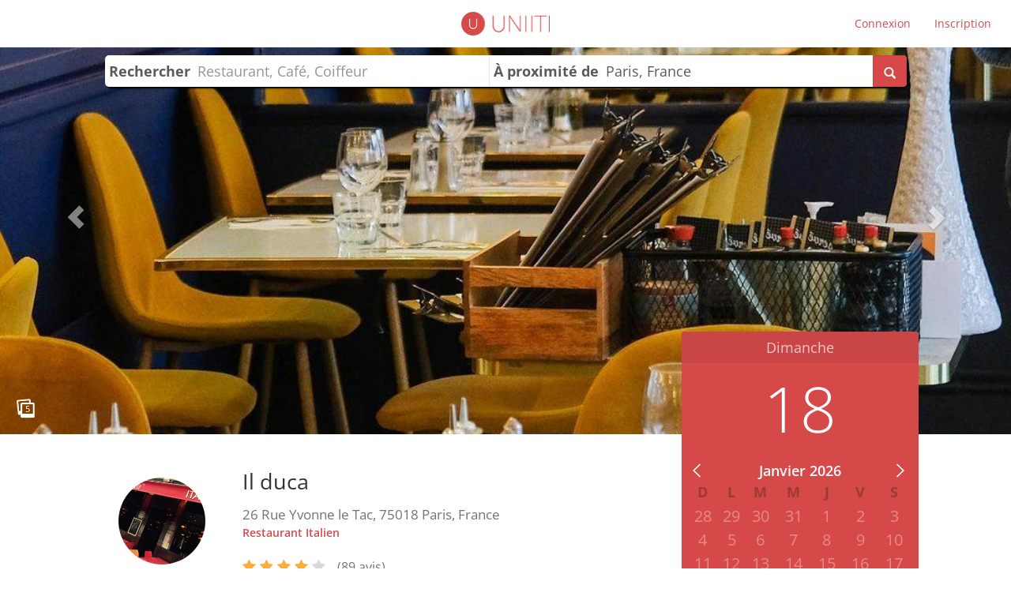

--- FILE ---
content_type: text/html; charset=UTF-8
request_url: https://uniiti.com/shop/il-duca
body_size: 27326
content:
<!DOCTYPE html>
<html>
    <head>
        <meta charset="UTF-8" /><script type="text/javascript">(window.NREUM||(NREUM={})).init={ajax:{deny_list:["bam.eu01.nr-data.net"]},feature_flags:["soft_nav"]};(window.NREUM||(NREUM={})).loader_config={licenseKey:"NRJS-6db2f1d4da617c7647f",applicationID:"96229276",browserID:"104554090"};;/*! For license information please see nr-loader-rum-1.308.0.min.js.LICENSE.txt */
(()=>{var e,t,r={163:(e,t,r)=>{"use strict";r.d(t,{j:()=>E});var n=r(384),i=r(1741);var a=r(2555);r(860).K7.genericEvents;const s="experimental.resources",o="register",c=e=>{if(!e||"string"!=typeof e)return!1;try{document.createDocumentFragment().querySelector(e)}catch{return!1}return!0};var d=r(2614),u=r(944),l=r(8122);const f="[data-nr-mask]",g=e=>(0,l.a)(e,(()=>{const e={feature_flags:[],experimental:{allow_registered_children:!1,resources:!1},mask_selector:"*",block_selector:"[data-nr-block]",mask_input_options:{color:!1,date:!1,"datetime-local":!1,email:!1,month:!1,number:!1,range:!1,search:!1,tel:!1,text:!1,time:!1,url:!1,week:!1,textarea:!1,select:!1,password:!0}};return{ajax:{deny_list:void 0,block_internal:!0,enabled:!0,autoStart:!0},api:{get allow_registered_children(){return e.feature_flags.includes(o)||e.experimental.allow_registered_children},set allow_registered_children(t){e.experimental.allow_registered_children=t},duplicate_registered_data:!1},browser_consent_mode:{enabled:!1},distributed_tracing:{enabled:void 0,exclude_newrelic_header:void 0,cors_use_newrelic_header:void 0,cors_use_tracecontext_headers:void 0,allowed_origins:void 0},get feature_flags(){return e.feature_flags},set feature_flags(t){e.feature_flags=t},generic_events:{enabled:!0,autoStart:!0},harvest:{interval:30},jserrors:{enabled:!0,autoStart:!0},logging:{enabled:!0,autoStart:!0},metrics:{enabled:!0,autoStart:!0},obfuscate:void 0,page_action:{enabled:!0},page_view_event:{enabled:!0,autoStart:!0},page_view_timing:{enabled:!0,autoStart:!0},performance:{capture_marks:!1,capture_measures:!1,capture_detail:!0,resources:{get enabled(){return e.feature_flags.includes(s)||e.experimental.resources},set enabled(t){e.experimental.resources=t},asset_types:[],first_party_domains:[],ignore_newrelic:!0}},privacy:{cookies_enabled:!0},proxy:{assets:void 0,beacon:void 0},session:{expiresMs:d.wk,inactiveMs:d.BB},session_replay:{autoStart:!0,enabled:!1,preload:!1,sampling_rate:10,error_sampling_rate:100,collect_fonts:!1,inline_images:!1,fix_stylesheets:!0,mask_all_inputs:!0,get mask_text_selector(){return e.mask_selector},set mask_text_selector(t){c(t)?e.mask_selector="".concat(t,",").concat(f):""===t||null===t?e.mask_selector=f:(0,u.R)(5,t)},get block_class(){return"nr-block"},get ignore_class(){return"nr-ignore"},get mask_text_class(){return"nr-mask"},get block_selector(){return e.block_selector},set block_selector(t){c(t)?e.block_selector+=",".concat(t):""!==t&&(0,u.R)(6,t)},get mask_input_options(){return e.mask_input_options},set mask_input_options(t){t&&"object"==typeof t?e.mask_input_options={...t,password:!0}:(0,u.R)(7,t)}},session_trace:{enabled:!0,autoStart:!0},soft_navigations:{enabled:!0,autoStart:!0},spa:{enabled:!0,autoStart:!0},ssl:void 0,user_actions:{enabled:!0,elementAttributes:["id","className","tagName","type"]}}})());var p=r(6154),m=r(9324);let h=0;const v={buildEnv:m.F3,distMethod:m.Xs,version:m.xv,originTime:p.WN},b={consented:!1},y={appMetadata:{},get consented(){return this.session?.state?.consent||b.consented},set consented(e){b.consented=e},customTransaction:void 0,denyList:void 0,disabled:!1,harvester:void 0,isolatedBacklog:!1,isRecording:!1,loaderType:void 0,maxBytes:3e4,obfuscator:void 0,onerror:void 0,ptid:void 0,releaseIds:{},session:void 0,timeKeeper:void 0,registeredEntities:[],jsAttributesMetadata:{bytes:0},get harvestCount(){return++h}},_=e=>{const t=(0,l.a)(e,y),r=Object.keys(v).reduce((e,t)=>(e[t]={value:v[t],writable:!1,configurable:!0,enumerable:!0},e),{});return Object.defineProperties(t,r)};var w=r(5701);const x=e=>{const t=e.startsWith("http");e+="/",r.p=t?e:"https://"+e};var R=r(7836),k=r(3241);const A={accountID:void 0,trustKey:void 0,agentID:void 0,licenseKey:void 0,applicationID:void 0,xpid:void 0},S=e=>(0,l.a)(e,A),T=new Set;function E(e,t={},r,s){let{init:o,info:c,loader_config:d,runtime:u={},exposed:l=!0}=t;if(!c){const e=(0,n.pV)();o=e.init,c=e.info,d=e.loader_config}e.init=g(o||{}),e.loader_config=S(d||{}),c.jsAttributes??={},p.bv&&(c.jsAttributes.isWorker=!0),e.info=(0,a.D)(c);const f=e.init,m=[c.beacon,c.errorBeacon];T.has(e.agentIdentifier)||(f.proxy.assets&&(x(f.proxy.assets),m.push(f.proxy.assets)),f.proxy.beacon&&m.push(f.proxy.beacon),e.beacons=[...m],function(e){const t=(0,n.pV)();Object.getOwnPropertyNames(i.W.prototype).forEach(r=>{const n=i.W.prototype[r];if("function"!=typeof n||"constructor"===n)return;let a=t[r];e[r]&&!1!==e.exposed&&"micro-agent"!==e.runtime?.loaderType&&(t[r]=(...t)=>{const n=e[r](...t);return a?a(...t):n})})}(e),(0,n.US)("activatedFeatures",w.B)),u.denyList=[...f.ajax.deny_list||[],...f.ajax.block_internal?m:[]],u.ptid=e.agentIdentifier,u.loaderType=r,e.runtime=_(u),T.has(e.agentIdentifier)||(e.ee=R.ee.get(e.agentIdentifier),e.exposed=l,(0,k.W)({agentIdentifier:e.agentIdentifier,drained:!!w.B?.[e.agentIdentifier],type:"lifecycle",name:"initialize",feature:void 0,data:e.config})),T.add(e.agentIdentifier)}},384:(e,t,r)=>{"use strict";r.d(t,{NT:()=>s,US:()=>u,Zm:()=>o,bQ:()=>d,dV:()=>c,pV:()=>l});var n=r(6154),i=r(1863),a=r(1910);const s={beacon:"bam.nr-data.net",errorBeacon:"bam.nr-data.net"};function o(){return n.gm.NREUM||(n.gm.NREUM={}),void 0===n.gm.newrelic&&(n.gm.newrelic=n.gm.NREUM),n.gm.NREUM}function c(){let e=o();return e.o||(e.o={ST:n.gm.setTimeout,SI:n.gm.setImmediate||n.gm.setInterval,CT:n.gm.clearTimeout,XHR:n.gm.XMLHttpRequest,REQ:n.gm.Request,EV:n.gm.Event,PR:n.gm.Promise,MO:n.gm.MutationObserver,FETCH:n.gm.fetch,WS:n.gm.WebSocket},(0,a.i)(...Object.values(e.o))),e}function d(e,t){let r=o();r.initializedAgents??={},t.initializedAt={ms:(0,i.t)(),date:new Date},r.initializedAgents[e]=t}function u(e,t){o()[e]=t}function l(){return function(){let e=o();const t=e.info||{};e.info={beacon:s.beacon,errorBeacon:s.errorBeacon,...t}}(),function(){let e=o();const t=e.init||{};e.init={...t}}(),c(),function(){let e=o();const t=e.loader_config||{};e.loader_config={...t}}(),o()}},782:(e,t,r)=>{"use strict";r.d(t,{T:()=>n});const n=r(860).K7.pageViewTiming},860:(e,t,r)=>{"use strict";r.d(t,{$J:()=>u,K7:()=>c,P3:()=>d,XX:()=>i,Yy:()=>o,df:()=>a,qY:()=>n,v4:()=>s});const n="events",i="jserrors",a="browser/blobs",s="rum",o="browser/logs",c={ajax:"ajax",genericEvents:"generic_events",jserrors:i,logging:"logging",metrics:"metrics",pageAction:"page_action",pageViewEvent:"page_view_event",pageViewTiming:"page_view_timing",sessionReplay:"session_replay",sessionTrace:"session_trace",softNav:"soft_navigations",spa:"spa"},d={[c.pageViewEvent]:1,[c.pageViewTiming]:2,[c.metrics]:3,[c.jserrors]:4,[c.spa]:5,[c.ajax]:6,[c.sessionTrace]:7,[c.softNav]:8,[c.sessionReplay]:9,[c.logging]:10,[c.genericEvents]:11},u={[c.pageViewEvent]:s,[c.pageViewTiming]:n,[c.ajax]:n,[c.spa]:n,[c.softNav]:n,[c.metrics]:i,[c.jserrors]:i,[c.sessionTrace]:a,[c.sessionReplay]:a,[c.logging]:o,[c.genericEvents]:"ins"}},944:(e,t,r)=>{"use strict";r.d(t,{R:()=>i});var n=r(3241);function i(e,t){"function"==typeof console.debug&&(console.debug("New Relic Warning: https://github.com/newrelic/newrelic-browser-agent/blob/main/docs/warning-codes.md#".concat(e),t),(0,n.W)({agentIdentifier:null,drained:null,type:"data",name:"warn",feature:"warn",data:{code:e,secondary:t}}))}},1687:(e,t,r)=>{"use strict";r.d(t,{Ak:()=>d,Ze:()=>f,x3:()=>u});var n=r(3241),i=r(7836),a=r(3606),s=r(860),o=r(2646);const c={};function d(e,t){const r={staged:!1,priority:s.P3[t]||0};l(e),c[e].get(t)||c[e].set(t,r)}function u(e,t){e&&c[e]&&(c[e].get(t)&&c[e].delete(t),p(e,t,!1),c[e].size&&g(e))}function l(e){if(!e)throw new Error("agentIdentifier required");c[e]||(c[e]=new Map)}function f(e="",t="feature",r=!1){if(l(e),!e||!c[e].get(t)||r)return p(e,t);c[e].get(t).staged=!0,g(e)}function g(e){const t=Array.from(c[e]);t.every(([e,t])=>t.staged)&&(t.sort((e,t)=>e[1].priority-t[1].priority),t.forEach(([t])=>{c[e].delete(t),p(e,t)}))}function p(e,t,r=!0){const s=e?i.ee.get(e):i.ee,c=a.i.handlers;if(!s.aborted&&s.backlog&&c){if((0,n.W)({agentIdentifier:e,type:"lifecycle",name:"drain",feature:t}),r){const e=s.backlog[t],r=c[t];if(r){for(let t=0;e&&t<e.length;++t)m(e[t],r);Object.entries(r).forEach(([e,t])=>{Object.values(t||{}).forEach(t=>{t[0]?.on&&t[0]?.context()instanceof o.y&&t[0].on(e,t[1])})})}}s.isolatedBacklog||delete c[t],s.backlog[t]=null,s.emit("drain-"+t,[])}}function m(e,t){var r=e[1];Object.values(t[r]||{}).forEach(t=>{var r=e[0];if(t[0]===r){var n=t[1],i=e[3],a=e[2];n.apply(i,a)}})}},1738:(e,t,r)=>{"use strict";r.d(t,{U:()=>g,Y:()=>f});var n=r(3241),i=r(9908),a=r(1863),s=r(944),o=r(5701),c=r(3969),d=r(8362),u=r(860),l=r(4261);function f(e,t,r,a){const f=a||r;!f||f[e]&&f[e]!==d.d.prototype[e]||(f[e]=function(){(0,i.p)(c.xV,["API/"+e+"/called"],void 0,u.K7.metrics,r.ee),(0,n.W)({agentIdentifier:r.agentIdentifier,drained:!!o.B?.[r.agentIdentifier],type:"data",name:"api",feature:l.Pl+e,data:{}});try{return t.apply(this,arguments)}catch(e){(0,s.R)(23,e)}})}function g(e,t,r,n,s){const o=e.info;null===r?delete o.jsAttributes[t]:o.jsAttributes[t]=r,(s||null===r)&&(0,i.p)(l.Pl+n,[(0,a.t)(),t,r],void 0,"session",e.ee)}},1741:(e,t,r)=>{"use strict";r.d(t,{W:()=>a});var n=r(944),i=r(4261);class a{#e(e,...t){if(this[e]!==a.prototype[e])return this[e](...t);(0,n.R)(35,e)}addPageAction(e,t){return this.#e(i.hG,e,t)}register(e){return this.#e(i.eY,e)}recordCustomEvent(e,t){return this.#e(i.fF,e,t)}setPageViewName(e,t){return this.#e(i.Fw,e,t)}setCustomAttribute(e,t,r){return this.#e(i.cD,e,t,r)}noticeError(e,t){return this.#e(i.o5,e,t)}setUserId(e,t=!1){return this.#e(i.Dl,e,t)}setApplicationVersion(e){return this.#e(i.nb,e)}setErrorHandler(e){return this.#e(i.bt,e)}addRelease(e,t){return this.#e(i.k6,e,t)}log(e,t){return this.#e(i.$9,e,t)}start(){return this.#e(i.d3)}finished(e){return this.#e(i.BL,e)}recordReplay(){return this.#e(i.CH)}pauseReplay(){return this.#e(i.Tb)}addToTrace(e){return this.#e(i.U2,e)}setCurrentRouteName(e){return this.#e(i.PA,e)}interaction(e){return this.#e(i.dT,e)}wrapLogger(e,t,r){return this.#e(i.Wb,e,t,r)}measure(e,t){return this.#e(i.V1,e,t)}consent(e){return this.#e(i.Pv,e)}}},1863:(e,t,r)=>{"use strict";function n(){return Math.floor(performance.now())}r.d(t,{t:()=>n})},1910:(e,t,r)=>{"use strict";r.d(t,{i:()=>a});var n=r(944);const i=new Map;function a(...e){return e.every(e=>{if(i.has(e))return i.get(e);const t="function"==typeof e?e.toString():"",r=t.includes("[native code]"),a=t.includes("nrWrapper");return r||a||(0,n.R)(64,e?.name||t),i.set(e,r),r})}},2555:(e,t,r)=>{"use strict";r.d(t,{D:()=>o,f:()=>s});var n=r(384),i=r(8122);const a={beacon:n.NT.beacon,errorBeacon:n.NT.errorBeacon,licenseKey:void 0,applicationID:void 0,sa:void 0,queueTime:void 0,applicationTime:void 0,ttGuid:void 0,user:void 0,account:void 0,product:void 0,extra:void 0,jsAttributes:{},userAttributes:void 0,atts:void 0,transactionName:void 0,tNamePlain:void 0};function s(e){try{return!!e.licenseKey&&!!e.errorBeacon&&!!e.applicationID}catch(e){return!1}}const o=e=>(0,i.a)(e,a)},2614:(e,t,r)=>{"use strict";r.d(t,{BB:()=>s,H3:()=>n,g:()=>d,iL:()=>c,tS:()=>o,uh:()=>i,wk:()=>a});const n="NRBA",i="SESSION",a=144e5,s=18e5,o={STARTED:"session-started",PAUSE:"session-pause",RESET:"session-reset",RESUME:"session-resume",UPDATE:"session-update"},c={SAME_TAB:"same-tab",CROSS_TAB:"cross-tab"},d={OFF:0,FULL:1,ERROR:2}},2646:(e,t,r)=>{"use strict";r.d(t,{y:()=>n});class n{constructor(e){this.contextId=e}}},2843:(e,t,r)=>{"use strict";r.d(t,{G:()=>a,u:()=>i});var n=r(3878);function i(e,t=!1,r,i){(0,n.DD)("visibilitychange",function(){if(t)return void("hidden"===document.visibilityState&&e());e(document.visibilityState)},r,i)}function a(e,t,r){(0,n.sp)("pagehide",e,t,r)}},3241:(e,t,r)=>{"use strict";r.d(t,{W:()=>a});var n=r(6154);const i="newrelic";function a(e={}){try{n.gm.dispatchEvent(new CustomEvent(i,{detail:e}))}catch(e){}}},3606:(e,t,r)=>{"use strict";r.d(t,{i:()=>a});var n=r(9908);a.on=s;var i=a.handlers={};function a(e,t,r,a){s(a||n.d,i,e,t,r)}function s(e,t,r,i,a){a||(a="feature"),e||(e=n.d);var s=t[a]=t[a]||{};(s[r]=s[r]||[]).push([e,i])}},3878:(e,t,r)=>{"use strict";function n(e,t){return{capture:e,passive:!1,signal:t}}function i(e,t,r=!1,i){window.addEventListener(e,t,n(r,i))}function a(e,t,r=!1,i){document.addEventListener(e,t,n(r,i))}r.d(t,{DD:()=>a,jT:()=>n,sp:()=>i})},3969:(e,t,r)=>{"use strict";r.d(t,{TZ:()=>n,XG:()=>o,rs:()=>i,xV:()=>s,z_:()=>a});const n=r(860).K7.metrics,i="sm",a="cm",s="storeSupportabilityMetrics",o="storeEventMetrics"},4234:(e,t,r)=>{"use strict";r.d(t,{W:()=>a});var n=r(7836),i=r(1687);class a{constructor(e,t){this.agentIdentifier=e,this.ee=n.ee.get(e),this.featureName=t,this.blocked=!1}deregisterDrain(){(0,i.x3)(this.agentIdentifier,this.featureName)}}},4261:(e,t,r)=>{"use strict";r.d(t,{$9:()=>d,BL:()=>o,CH:()=>g,Dl:()=>_,Fw:()=>y,PA:()=>h,Pl:()=>n,Pv:()=>k,Tb:()=>l,U2:()=>a,V1:()=>R,Wb:()=>x,bt:()=>b,cD:()=>v,d3:()=>w,dT:()=>c,eY:()=>p,fF:()=>f,hG:()=>i,k6:()=>s,nb:()=>m,o5:()=>u});const n="api-",i="addPageAction",a="addToTrace",s="addRelease",o="finished",c="interaction",d="log",u="noticeError",l="pauseReplay",f="recordCustomEvent",g="recordReplay",p="register",m="setApplicationVersion",h="setCurrentRouteName",v="setCustomAttribute",b="setErrorHandler",y="setPageViewName",_="setUserId",w="start",x="wrapLogger",R="measure",k="consent"},5289:(e,t,r)=>{"use strict";r.d(t,{GG:()=>s,Qr:()=>c,sB:()=>o});var n=r(3878),i=r(6389);function a(){return"undefined"==typeof document||"complete"===document.readyState}function s(e,t){if(a())return e();const r=(0,i.J)(e),s=setInterval(()=>{a()&&(clearInterval(s),r())},500);(0,n.sp)("load",r,t)}function o(e){if(a())return e();(0,n.DD)("DOMContentLoaded",e)}function c(e){if(a())return e();(0,n.sp)("popstate",e)}},5607:(e,t,r)=>{"use strict";r.d(t,{W:()=>n});const n=(0,r(9566).bz)()},5701:(e,t,r)=>{"use strict";r.d(t,{B:()=>a,t:()=>s});var n=r(3241);const i=new Set,a={};function s(e,t){const r=t.agentIdentifier;a[r]??={},e&&"object"==typeof e&&(i.has(r)||(t.ee.emit("rumresp",[e]),a[r]=e,i.add(r),(0,n.W)({agentIdentifier:r,loaded:!0,drained:!0,type:"lifecycle",name:"load",feature:void 0,data:e})))}},6154:(e,t,r)=>{"use strict";r.d(t,{OF:()=>c,RI:()=>i,WN:()=>u,bv:()=>a,eN:()=>l,gm:()=>s,mw:()=>o,sb:()=>d});var n=r(1863);const i="undefined"!=typeof window&&!!window.document,a="undefined"!=typeof WorkerGlobalScope&&("undefined"!=typeof self&&self instanceof WorkerGlobalScope&&self.navigator instanceof WorkerNavigator||"undefined"!=typeof globalThis&&globalThis instanceof WorkerGlobalScope&&globalThis.navigator instanceof WorkerNavigator),s=i?window:"undefined"!=typeof WorkerGlobalScope&&("undefined"!=typeof self&&self instanceof WorkerGlobalScope&&self||"undefined"!=typeof globalThis&&globalThis instanceof WorkerGlobalScope&&globalThis),o=Boolean("hidden"===s?.document?.visibilityState),c=/iPad|iPhone|iPod/.test(s.navigator?.userAgent),d=c&&"undefined"==typeof SharedWorker,u=((()=>{const e=s.navigator?.userAgent?.match(/Firefox[/\s](\d+\.\d+)/);Array.isArray(e)&&e.length>=2&&e[1]})(),Date.now()-(0,n.t)()),l=()=>"undefined"!=typeof PerformanceNavigationTiming&&s?.performance?.getEntriesByType("navigation")?.[0]?.responseStart},6389:(e,t,r)=>{"use strict";function n(e,t=500,r={}){const n=r?.leading||!1;let i;return(...r)=>{n&&void 0===i&&(e.apply(this,r),i=setTimeout(()=>{i=clearTimeout(i)},t)),n||(clearTimeout(i),i=setTimeout(()=>{e.apply(this,r)},t))}}function i(e){let t=!1;return(...r)=>{t||(t=!0,e.apply(this,r))}}r.d(t,{J:()=>i,s:()=>n})},6630:(e,t,r)=>{"use strict";r.d(t,{T:()=>n});const n=r(860).K7.pageViewEvent},7699:(e,t,r)=>{"use strict";r.d(t,{It:()=>a,KC:()=>o,No:()=>i,qh:()=>s});var n=r(860);const i=16e3,a=1e6,s="SESSION_ERROR",o={[n.K7.logging]:!0,[n.K7.genericEvents]:!1,[n.K7.jserrors]:!1,[n.K7.ajax]:!1}},7836:(e,t,r)=>{"use strict";r.d(t,{P:()=>o,ee:()=>c});var n=r(384),i=r(8990),a=r(2646),s=r(5607);const o="nr@context:".concat(s.W),c=function e(t,r){var n={},s={},u={},l=!1;try{l=16===r.length&&d.initializedAgents?.[r]?.runtime.isolatedBacklog}catch(e){}var f={on:p,addEventListener:p,removeEventListener:function(e,t){var r=n[e];if(!r)return;for(var i=0;i<r.length;i++)r[i]===t&&r.splice(i,1)},emit:function(e,r,n,i,a){!1!==a&&(a=!0);if(c.aborted&&!i)return;t&&a&&t.emit(e,r,n);var o=g(n);m(e).forEach(e=>{e.apply(o,r)});var d=v()[s[e]];d&&d.push([f,e,r,o]);return o},get:h,listeners:m,context:g,buffer:function(e,t){const r=v();if(t=t||"feature",f.aborted)return;Object.entries(e||{}).forEach(([e,n])=>{s[n]=t,t in r||(r[t]=[])})},abort:function(){f._aborted=!0,Object.keys(f.backlog).forEach(e=>{delete f.backlog[e]})},isBuffering:function(e){return!!v()[s[e]]},debugId:r,backlog:l?{}:t&&"object"==typeof t.backlog?t.backlog:{},isolatedBacklog:l};return Object.defineProperty(f,"aborted",{get:()=>{let e=f._aborted||!1;return e||(t&&(e=t.aborted),e)}}),f;function g(e){return e&&e instanceof a.y?e:e?(0,i.I)(e,o,()=>new a.y(o)):new a.y(o)}function p(e,t){n[e]=m(e).concat(t)}function m(e){return n[e]||[]}function h(t){return u[t]=u[t]||e(f,t)}function v(){return f.backlog}}(void 0,"globalEE"),d=(0,n.Zm)();d.ee||(d.ee=c)},8122:(e,t,r)=>{"use strict";r.d(t,{a:()=>i});var n=r(944);function i(e,t){try{if(!e||"object"!=typeof e)return(0,n.R)(3);if(!t||"object"!=typeof t)return(0,n.R)(4);const r=Object.create(Object.getPrototypeOf(t),Object.getOwnPropertyDescriptors(t)),a=0===Object.keys(r).length?e:r;for(let s in a)if(void 0!==e[s])try{if(null===e[s]){r[s]=null;continue}Array.isArray(e[s])&&Array.isArray(t[s])?r[s]=Array.from(new Set([...e[s],...t[s]])):"object"==typeof e[s]&&"object"==typeof t[s]?r[s]=i(e[s],t[s]):r[s]=e[s]}catch(e){r[s]||(0,n.R)(1,e)}return r}catch(e){(0,n.R)(2,e)}}},8362:(e,t,r)=>{"use strict";r.d(t,{d:()=>a});var n=r(9566),i=r(1741);class a extends i.W{agentIdentifier=(0,n.LA)(16)}},8374:(e,t,r)=>{r.nc=(()=>{try{return document?.currentScript?.nonce}catch(e){}return""})()},8990:(e,t,r)=>{"use strict";r.d(t,{I:()=>i});var n=Object.prototype.hasOwnProperty;function i(e,t,r){if(n.call(e,t))return e[t];var i=r();if(Object.defineProperty&&Object.keys)try{return Object.defineProperty(e,t,{value:i,writable:!0,enumerable:!1}),i}catch(e){}return e[t]=i,i}},9324:(e,t,r)=>{"use strict";r.d(t,{F3:()=>i,Xs:()=>a,xv:()=>n});const n="1.308.0",i="PROD",a="CDN"},9566:(e,t,r)=>{"use strict";r.d(t,{LA:()=>o,bz:()=>s});var n=r(6154);const i="xxxxxxxx-xxxx-4xxx-yxxx-xxxxxxxxxxxx";function a(e,t){return e?15&e[t]:16*Math.random()|0}function s(){const e=n.gm?.crypto||n.gm?.msCrypto;let t,r=0;return e&&e.getRandomValues&&(t=e.getRandomValues(new Uint8Array(30))),i.split("").map(e=>"x"===e?a(t,r++).toString(16):"y"===e?(3&a()|8).toString(16):e).join("")}function o(e){const t=n.gm?.crypto||n.gm?.msCrypto;let r,i=0;t&&t.getRandomValues&&(r=t.getRandomValues(new Uint8Array(e)));const s=[];for(var o=0;o<e;o++)s.push(a(r,i++).toString(16));return s.join("")}},9908:(e,t,r)=>{"use strict";r.d(t,{d:()=>n,p:()=>i});var n=r(7836).ee.get("handle");function i(e,t,r,i,a){a?(a.buffer([e],i),a.emit(e,t,r)):(n.buffer([e],i),n.emit(e,t,r))}}},n={};function i(e){var t=n[e];if(void 0!==t)return t.exports;var a=n[e]={exports:{}};return r[e](a,a.exports,i),a.exports}i.m=r,i.d=(e,t)=>{for(var r in t)i.o(t,r)&&!i.o(e,r)&&Object.defineProperty(e,r,{enumerable:!0,get:t[r]})},i.f={},i.e=e=>Promise.all(Object.keys(i.f).reduce((t,r)=>(i.f[r](e,t),t),[])),i.u=e=>"nr-rum-1.308.0.min.js",i.o=(e,t)=>Object.prototype.hasOwnProperty.call(e,t),e={},t="NRBA-1.308.0.PROD:",i.l=(r,n,a,s)=>{if(e[r])e[r].push(n);else{var o,c;if(void 0!==a)for(var d=document.getElementsByTagName("script"),u=0;u<d.length;u++){var l=d[u];if(l.getAttribute("src")==r||l.getAttribute("data-webpack")==t+a){o=l;break}}if(!o){c=!0;var f={296:"sha512-+MIMDsOcckGXa1EdWHqFNv7P+JUkd5kQwCBr3KE6uCvnsBNUrdSt4a/3/L4j4TxtnaMNjHpza2/erNQbpacJQA=="};(o=document.createElement("script")).charset="utf-8",i.nc&&o.setAttribute("nonce",i.nc),o.setAttribute("data-webpack",t+a),o.src=r,0!==o.src.indexOf(window.location.origin+"/")&&(o.crossOrigin="anonymous"),f[s]&&(o.integrity=f[s])}e[r]=[n];var g=(t,n)=>{o.onerror=o.onload=null,clearTimeout(p);var i=e[r];if(delete e[r],o.parentNode&&o.parentNode.removeChild(o),i&&i.forEach(e=>e(n)),t)return t(n)},p=setTimeout(g.bind(null,void 0,{type:"timeout",target:o}),12e4);o.onerror=g.bind(null,o.onerror),o.onload=g.bind(null,o.onload),c&&document.head.appendChild(o)}},i.r=e=>{"undefined"!=typeof Symbol&&Symbol.toStringTag&&Object.defineProperty(e,Symbol.toStringTag,{value:"Module"}),Object.defineProperty(e,"__esModule",{value:!0})},i.p="https://js-agent.newrelic.com/",(()=>{var e={374:0,840:0};i.f.j=(t,r)=>{var n=i.o(e,t)?e[t]:void 0;if(0!==n)if(n)r.push(n[2]);else{var a=new Promise((r,i)=>n=e[t]=[r,i]);r.push(n[2]=a);var s=i.p+i.u(t),o=new Error;i.l(s,r=>{if(i.o(e,t)&&(0!==(n=e[t])&&(e[t]=void 0),n)){var a=r&&("load"===r.type?"missing":r.type),s=r&&r.target&&r.target.src;o.message="Loading chunk "+t+" failed: ("+a+": "+s+")",o.name="ChunkLoadError",o.type=a,o.request=s,n[1](o)}},"chunk-"+t,t)}};var t=(t,r)=>{var n,a,[s,o,c]=r,d=0;if(s.some(t=>0!==e[t])){for(n in o)i.o(o,n)&&(i.m[n]=o[n]);if(c)c(i)}for(t&&t(r);d<s.length;d++)a=s[d],i.o(e,a)&&e[a]&&e[a][0](),e[a]=0},r=self["webpackChunk:NRBA-1.308.0.PROD"]=self["webpackChunk:NRBA-1.308.0.PROD"]||[];r.forEach(t.bind(null,0)),r.push=t.bind(null,r.push.bind(r))})(),(()=>{"use strict";i(8374);var e=i(8362),t=i(860);const r=Object.values(t.K7);var n=i(163);var a=i(9908),s=i(1863),o=i(4261),c=i(1738);var d=i(1687),u=i(4234),l=i(5289),f=i(6154),g=i(944),p=i(384);const m=e=>f.RI&&!0===e?.privacy.cookies_enabled;function h(e){return!!(0,p.dV)().o.MO&&m(e)&&!0===e?.session_trace.enabled}var v=i(6389),b=i(7699);class y extends u.W{constructor(e,t){super(e.agentIdentifier,t),this.agentRef=e,this.abortHandler=void 0,this.featAggregate=void 0,this.loadedSuccessfully=void 0,this.onAggregateImported=new Promise(e=>{this.loadedSuccessfully=e}),this.deferred=Promise.resolve(),!1===e.init[this.featureName].autoStart?this.deferred=new Promise((t,r)=>{this.ee.on("manual-start-all",(0,v.J)(()=>{(0,d.Ak)(e.agentIdentifier,this.featureName),t()}))}):(0,d.Ak)(e.agentIdentifier,t)}importAggregator(e,t,r={}){if(this.featAggregate)return;const n=async()=>{let n;await this.deferred;try{if(m(e.init)){const{setupAgentSession:t}=await i.e(296).then(i.bind(i,3305));n=t(e)}}catch(e){(0,g.R)(20,e),this.ee.emit("internal-error",[e]),(0,a.p)(b.qh,[e],void 0,this.featureName,this.ee)}try{if(!this.#t(this.featureName,n,e.init))return(0,d.Ze)(this.agentIdentifier,this.featureName),void this.loadedSuccessfully(!1);const{Aggregate:i}=await t();this.featAggregate=new i(e,r),e.runtime.harvester.initializedAggregates.push(this.featAggregate),this.loadedSuccessfully(!0)}catch(e){(0,g.R)(34,e),this.abortHandler?.(),(0,d.Ze)(this.agentIdentifier,this.featureName,!0),this.loadedSuccessfully(!1),this.ee&&this.ee.abort()}};f.RI?(0,l.GG)(()=>n(),!0):n()}#t(e,r,n){if(this.blocked)return!1;switch(e){case t.K7.sessionReplay:return h(n)&&!!r;case t.K7.sessionTrace:return!!r;default:return!0}}}var _=i(6630),w=i(2614),x=i(3241);class R extends y{static featureName=_.T;constructor(e){var t;super(e,_.T),this.setupInspectionEvents(e.agentIdentifier),t=e,(0,c.Y)(o.Fw,function(e,r){"string"==typeof e&&("/"!==e.charAt(0)&&(e="/"+e),t.runtime.customTransaction=(r||"http://custom.transaction")+e,(0,a.p)(o.Pl+o.Fw,[(0,s.t)()],void 0,void 0,t.ee))},t),this.importAggregator(e,()=>i.e(296).then(i.bind(i,3943)))}setupInspectionEvents(e){const t=(t,r)=>{t&&(0,x.W)({agentIdentifier:e,timeStamp:t.timeStamp,loaded:"complete"===t.target.readyState,type:"window",name:r,data:t.target.location+""})};(0,l.sB)(e=>{t(e,"DOMContentLoaded")}),(0,l.GG)(e=>{t(e,"load")}),(0,l.Qr)(e=>{t(e,"navigate")}),this.ee.on(w.tS.UPDATE,(t,r)=>{(0,x.W)({agentIdentifier:e,type:"lifecycle",name:"session",data:r})})}}class k extends e.d{constructor(e){var t;(super(),f.gm)?(this.features={},(0,p.bQ)(this.agentIdentifier,this),this.desiredFeatures=new Set(e.features||[]),this.desiredFeatures.add(R),(0,n.j)(this,e,e.loaderType||"agent"),t=this,(0,c.Y)(o.cD,function(e,r,n=!1){if("string"==typeof e){if(["string","number","boolean"].includes(typeof r)||null===r)return(0,c.U)(t,e,r,o.cD,n);(0,g.R)(40,typeof r)}else(0,g.R)(39,typeof e)},t),function(e){(0,c.Y)(o.Dl,function(t,r=!1){if("string"!=typeof t&&null!==t)return void(0,g.R)(41,typeof t);const n=e.info.jsAttributes["enduser.id"];r&&null!=n&&n!==t?(0,a.p)(o.Pl+"setUserIdAndResetSession",[t],void 0,"session",e.ee):(0,c.U)(e,"enduser.id",t,o.Dl,!0)},e)}(this),function(e){(0,c.Y)(o.nb,function(t){if("string"==typeof t||null===t)return(0,c.U)(e,"application.version",t,o.nb,!1);(0,g.R)(42,typeof t)},e)}(this),function(e){(0,c.Y)(o.d3,function(){e.ee.emit("manual-start-all")},e)}(this),function(e){(0,c.Y)(o.Pv,function(t=!0){if("boolean"==typeof t){if((0,a.p)(o.Pl+o.Pv,[t],void 0,"session",e.ee),e.runtime.consented=t,t){const t=e.features.page_view_event;t.onAggregateImported.then(e=>{const r=t.featAggregate;e&&!r.sentRum&&r.sendRum()})}}else(0,g.R)(65,typeof t)},e)}(this),this.run()):(0,g.R)(21)}get config(){return{info:this.info,init:this.init,loader_config:this.loader_config,runtime:this.runtime}}get api(){return this}run(){try{const e=function(e){const t={};return r.forEach(r=>{t[r]=!!e[r]?.enabled}),t}(this.init),n=[...this.desiredFeatures];n.sort((e,r)=>t.P3[e.featureName]-t.P3[r.featureName]),n.forEach(r=>{if(!e[r.featureName]&&r.featureName!==t.K7.pageViewEvent)return;if(r.featureName===t.K7.spa)return void(0,g.R)(67);const n=function(e){switch(e){case t.K7.ajax:return[t.K7.jserrors];case t.K7.sessionTrace:return[t.K7.ajax,t.K7.pageViewEvent];case t.K7.sessionReplay:return[t.K7.sessionTrace];case t.K7.pageViewTiming:return[t.K7.pageViewEvent];default:return[]}}(r.featureName).filter(e=>!(e in this.features));n.length>0&&(0,g.R)(36,{targetFeature:r.featureName,missingDependencies:n}),this.features[r.featureName]=new r(this)})}catch(e){(0,g.R)(22,e);for(const e in this.features)this.features[e].abortHandler?.();const t=(0,p.Zm)();delete t.initializedAgents[this.agentIdentifier]?.features,delete this.sharedAggregator;return t.ee.get(this.agentIdentifier).abort(),!1}}}var A=i(2843),S=i(782);class T extends y{static featureName=S.T;constructor(e){super(e,S.T),f.RI&&((0,A.u)(()=>(0,a.p)("docHidden",[(0,s.t)()],void 0,S.T,this.ee),!0),(0,A.G)(()=>(0,a.p)("winPagehide",[(0,s.t)()],void 0,S.T,this.ee)),this.importAggregator(e,()=>i.e(296).then(i.bind(i,2117))))}}var E=i(3969);class I extends y{static featureName=E.TZ;constructor(e){super(e,E.TZ),f.RI&&document.addEventListener("securitypolicyviolation",e=>{(0,a.p)(E.xV,["Generic/CSPViolation/Detected"],void 0,this.featureName,this.ee)}),this.importAggregator(e,()=>i.e(296).then(i.bind(i,9623)))}}new k({features:[R,T,I],loaderType:"lite"})})()})();</script>
        <meta name="viewport" content="width=device-width, initial-scale=1, minimum-scale=1, maximum-scale=1, user-scalable=1">
        <title>    Il duca - Restaurant Italien </title>

            <script async src="https://www.googletagmanager.com/gtag/js?id=G-RBH1XXM88G"></script>
<script>
    window.dataLayer = window.dataLayer || [];
    function gtag(){dataLayer.push(arguments);}

    gtag('js', new Date());
    gtag('set', { 'source': 'uniiti', 'click_type': 'info' });

            gtag('set', { 'shop_id': '587' });
    
    gtag('config', 'G-RBH1XXM88G', { send_page_view: false });

            gtag('event', 'page_view', { 'shop_id': '587', 'source': 'uniiti', 'click_type': 'info' });
    
    function gcallback(callback, timeout) {
        var called = false;
        function fn() {
            if (!called) {
                called = true;
                callback();
            }
        }
        setTimeout(fn, timeout || 1000);
        return fn;
    }

    function gevent(eventName, data = {}, timeout = null) {
        if (typeof data !== 'object') {
            throw new Error('data must be an object.');
        }

        if (timeout !== null && (typeof timeout !== 'number' || timeout <= 0)) {
            throw new Error('Timeout must be a valid positive number.');
        }

        data['source'] = data['source'] || 'uniiti';
        data['click_type'] = data['click_type'] || 'info';
                    data['shop_id'] = '587';
        
        if (timeout && data['hitCallback']) {
            data['hitCallback'] = gcallback(data['hitCallback'], timeout);
        }

        gtag('event', eventName, data);
    }
</script>


        <link rel="icon" href="/favicon.png" />
        <meta http-equiv="pragma" content="no-cache"/>
		<meta http-equiv="cache-control" content="no-cache,must-revalidate"/>
		<meta http-equiv="expires" content="0"/>
            	<link rel="stylesheet" href="/css/plugins/jquery-toast/jquery.toast.min.css" />
        <link rel="stylesheet" href="/bower_components/bootstrap/dist/css/bootstrap.min.css" />
        <link rel="stylesheet" href="/bower_components/font-awesome/css/font-awesome.min.css" />
        <link rel="stylesheet" href="/bower_components/animate.css/animate.min.css" />
        <link rel="stylesheet" href="/built/uniitifrontoffice/css/desktop/main.min.css?id=e9e2a48ba226aadf3353e67273c3e56f" />
                                <script src="/bower_components/jquery/dist/jquery.min.js"></script>
        <script src="/bower_components/jquery-ui/jquery-ui.min.js"></script>
        <script src="/bower_components/bootstrap/dist/js/bootstrap.min.js"></script>

				
	        	    

    <meta property="og:title" content="Il duca - Restaurant Italien "/>
    <meta property="og:description" content="100% ITALIE - Vous cherchez un recoin typiquement italien &agrave; Montmartre ? Direction le restaurant Il Duca : bistrot cosy et plein de charme au c&oelig;ur des Abbesses, sp&eacute;cialit&eacute;s transalpines pour instant gourmand et intime dans le 18eme arrondissement de Paris.  VALEUR S&Ucirc;RE - P&acirc;tes fra&icirc;ches et petits plats traditionnels en version originale, carte vari&eacute;e et saveurs authentiques au programme : antipasti della casa ou carpaccio de b&oelig;uf, scallopina alla caprese ou linguine alle vongole. Pour les envies sucr&eacute;es, rien de tel qu&rsquo;un tiramisu maison ou une coupe de limoncello. 100% ITALIE - Vous cherchez un recoin typiquement italien &agrave; Montmartre ? Direction le restaurant Il Duca : bistrot cosy et plein de charme au c&oelig;ur des Abbesses, sp&eacute;cialit&eacute;s transalpines pour instant gourmand et intime dans le 18eme arrondissement de Paris.  VALEUR S&Ucirc;RE - P&acirc;tes fra&icirc;ches et petits plats traditionnels en version originale, carte vari&eacute;e et saveurs authentiques au programme : antipasti della casa ou carpaccio de b&oelig;uf, scallopina alla caprese ou linguine alle vongole. Pour les envies sucr&eacute;es, rien de tel qu&rsquo;un tiramisu maison ou une coupe de limoncello.  CONVIVIAL - En terrasse et entre amis, on vient aussi ici pour siroter un verre de vin italien ou pour organiser un &eacute;v&eacute;nement priv&eacute; !En terrasse et entre amis, on vient aussi ici pour siroter un verre de vin italien ou pour organiser un &eacute;v&eacute;nement priv&eacute; !"/>
    <meta property="og:image" content="https://uniiti.com/images/shops/cover/7ce886a561493921483931283f3a94d0.png"/>
    <link rel="stylesheet" href="https://openlayers.org/en/v4.6.5/css/ol.css" type="text/css">
	</head>
	<body>
	    <div class="global-holder">
			    <div class="shop-page" itemscope="" itemtype="http://schema.org/LocalBusiness">
                <div class="container-fluid" id="content-menu" style="display: none;">
        </div>

                                                    <div class="container-fluid header" >
            <div class="row header top" style="background-image: url(/images/shops/slides/3cea4f1d873ded4c846bcfbd220bc72e18df9cd2.jpeg)" >
                                    <div id="carousel-top" class="carousel slide">
                                                <div class="carousel-inner" role="listbox">
                                                                                                                            <div class="item active" style="background-image: url('/images/shops/slides/3cea4f1d873ded4c846bcfbd220bc72e18df9cd2.jpeg')">
                                    </div>
                                                                                                                                                                <div class="item" style="background-image: url('/images/shops/slides/21225f3db0d51844850bb6120e6c735c7608fd70.jpeg')">
                                    </div>
                                                                                                                                                                <div class="item" style="background-image: url('/images/shops/slides/d3813bb05355afb077774005d6f74eddadce3f43.jpeg')">
                                    </div>
                                                                                                                                                                <div class="item" style="background-image: url('/images/shops/slides/2916261fa8ef432f8a1b0c36f02836a25a455980.jpeg')">
                                    </div>
                                                                                                                                                                <div class="item" style="background-image: url('/images/shops/slides/432ce1791519440d6222de3fc4bf8d66261d250e.jpeg')">
                                    </div>
                                                                                                                    </div>

                                                <a class="left carousel-control" href="#carousel-top" role="button" data-slide="prev">
                            <span class="glyphicon glyphicon-chevron-left" aria-hidden="true"></span>
                            <span class="sr-only">Previous</span>
                        </a>
                        <a class="right carousel-control" href="#carousel-top" role="button" data-slide="next">
                            <span class="glyphicon glyphicon-chevron-right" aria-hidden="true"></span>
                            <span class="sr-only">Next</span>
                        </a>
                        <span class="gallery-picto">5</span>
                    </div>
                                <meta itemprop="image" content="https://uniiti.com/images/shops/cover/7ce886a561493921483931283f3a94d0.png">
                <div class="global-container">
                    <div class="top-bar-layer">
    <div class="container-fluid">
        
        <a class="top-bar-logo" href="/">
            <img src="/images/new-design/logo-uniiti.png" alt="Uniiti">
        </a>
        <div class="top-bar-right">
                            <ul class="top-bar-menu">
                    <li>
                        <a href="#" id="topmenu-login">Connexion</a>
                    </li>
                    <li>
                        <a href="#" class="dif" id="topmenu-subscription">Inscription</a>
                    </li>
                </ul>
                    </div>
    </div>
</div>
                    <div class="container">
                                                <div class="row index-search">
                            <form id="search-form" method="post" action="/search/redirect">
                                <div class="col-xs-12 search-holder">
                                    <div class="input-holder first">
                                        <div class="where-label">Rechercher</div>
                                        <input type="text" name="what" placeholder="Restaurant, Café, Coiffeur" id="what" autocomplete="off">
                                        <div id="auto-complete-result">
                                        </div>
                                    </div>
                                    <div class="input-holder second">
                                        <div class="where-label">À proximité de</div>
                                        <input type="text" name="where" id="where" placeholder="" value="Paris, France">
                                    </div>
                                    <button type="submit" class="btn btn-danger btn-lg search-button" id="search">
                                        <span class="glyphicon glyphicon-search" aria-hidden="true"></span>
                                    </button>
                                </div>
                            </form>
                        </div>
                    </div>
                </div>
                                                                             <div class="container booking-order">
                            <div id="booking-calendar" class="hidden-md hidden-sm hidden-xs">
                                <div class="row-fluid top">
                                                                        <p>Dimanche</p>
                                </div>
                                <div class="row-fluid middle">
                                    <p>18</p>
                                </div>
                                                                    <div id="shoppage-datepicker">
                                    </div>
                                    <div class="row-fluid bottom">
                                        <p><a href="" id="booking-button">JE RÉSERVE</a></p>
                                    </div>
                                                                                                                            </div>
                        </div>
                                                                                        </div>
        </div>
                                <div class="container-fluid" id="info-booking-panel">
            <div class="row height100">
                <div class="container height100">
                    <div class="row height100" id="shop-infos">
                        <div class="col-xs-12 col-sm-12 col-md-2 height100 small-img">
                                                                                                                    <i class="rounded-div" style="background-image: url(/images/shops/cover/7ce886a561493921483931283f3a94d0.png)"></i>
                        </div>
                        <div class="col-xs-12 col-sm-12 col-md-10 height100 display-table-width-auto">
                            <div class="row-fluid display-table-cell">
                                <div class="row-fluid follow-shop hidden-xs hidden-sm" id="social-icons">
                                    <h1 class="display-table-row" itemprop="name">Il duca</h1>
                                                                    </div>
                                <address class="display-table-row">26 Rue Yvonne le Tac, 75018 Paris, France  </address>
                                <p class="display-table-row category">Restaurant Italien</p>
                                <p class="display-table-row stars" itemprop="aggregateRating" itemscope="" itemtype="http://schema.org/AggregateRating">
                                                                                                                                                            <i class="fa fa-star"></i>
                                                                                    <i class="fa fa-star"></i>
                                                                                    <i class="fa fa-star"></i>
                                                                                    <i class="fa fa-star"></i>
                                                                                                                                                                                                                                        <i class="fa fa-star empty"></i>
                                                                                                                <span>(89 avis)</span>
                                    <meta itemprop="reviewCount" content="89">
                                    <meta itemprop="ratingValue" content="4.5">
                                    <meta itemprop="bestRating" content="5">
                                </p>
                            </div>
                        </div>
                    </div>
                </div>
            </div>
        </div>
                <div class="container-fluid" >
            <div class="row" id="second-infos">
                <div class="container">
                    <div class="row">
                        <div class="col-xs-12 col-sm-12 col-md-12 col-lg-8 left">
                            <ul class="margin-top-adapter">
                                <li class="hours col-xs-12">
                                    <p class="display-table-cell">
                                                                                Actuellement
                                                                                    <span class="green">Ouvert</span>
                                                                                                                            <br /><span class="times">12:00 - 14:30 | 18:00 - 23:00</span>
                                                                            </p>
                                </li>
                                <li class="phone display-table-width-auto col-xs-12">
                                    <p class="display-table-cell">
                                        +33 1 46 06 71 98
                                    </p>
                                </li>
                                <li class="website col-xs-12">
                                    <p class="display-table-cell">
                                                                                    Visiter le <a  target="_blank" href="http://ilducaparis.fr">site web</a>
                                                                            </p>
                                </li>
                                <li class="budget col-xs-12">
                                    <p class="display-table-cell">
                                                                                    <span class="full" itemprop="priceRange">
                                                                                                    €
                                                                                                    €
                                                                                            </span>
                                                                                                                                                €
                                                                                                    €
                                                                                                                                                                        </p>
                                </li>
                            </ul>
                        </div>

                                                    <div class="col-xs-12 col-md-12 col-lg-8" id="row-description">
                                <h2>Il duca en quelques mots...</h2>
                                <p><p><span style="font-size: 18px;">100% ITALIE - Vous cherchez un recoin typiquement italien &agrave; Montmartre ? Direction le restaurant Il Duca : bistrot cosy et plein de charme au c&oelig;ur des Abbesses, sp&eacute;cialit&eacute;s transalpines pour instant gourmand et intime dans le 18eme arrondissement de Paris.</span><br /> <br /><span style="font-size: 18px;"> VALEUR S&Ucirc;RE - P&acirc;tes fra&icirc;ches et petits plats traditionnels en version originale, carte vari&eacute;e et saveurs authentiques au programme : antipasti della casa ou carpaccio de b&oelig;uf, scallopina alla caprese ou linguine alle vongole. Pour les envies sucr&eacute;es, rien de tel qu&rsquo;un tiramisu maison ou une coupe de limoncello. 100% ITALIE - Vous cherchez un recoin typiquement italien &agrave; Montmartre ? Direction le restaurant Il Duca : bistrot cosy et plein de charme au c&oelig;ur des Abbesses, sp&eacute;cialit&eacute;s transalpines pour instant gourmand et intime dans le 18eme arrondissement de Paris.</span><br /> <br /><span style="font-size: 18px;"> VALEUR S&Ucirc;RE - P&acirc;tes fra&icirc;ches et petits plats traditionnels en version originale, carte vari&eacute;e et saveurs authentiques au programme : antipasti della casa ou carpaccio de b&oelig;uf, scallopina alla caprese ou linguine alle vongole. Pour les envies sucr&eacute;es, rien de tel qu&rsquo;un tiramisu maison ou une coupe de limoncello.</span><br /> <br /><span style="font-size: 18px;"> CONVIVIAL - En terrasse et entre amis, on vient aussi ici pour siroter un verre de vin italien ou pour organiser un &eacute;v&eacute;nement priv&eacute; !En terrasse et entre amis, on vient aussi ici pour siroter un verre de vin italien ou pour organiser un &eacute;v&eacute;nement priv&eacute; !</span></p></p>
                            </div>
                        
                                                    <div class="col-xs-12 col-md-12 col-lg-8" id="row-openingtimes">
                                <h2>Les horaires d'ouverture</h2>
                                <ul>
                                                                            <li class="lundi"><b>Lundi</b> Fermé</li>
                                                                            <li class="mardi"><b>Mardi</b> 12h00 - 14h30 &amp; 18h00 - 23h00</li>
                                                                            <li class="mercredi"><b>Mercredi</b> 12h00 - 14h30 &amp; 18h00 - 23h00</li>
                                                                            <li class="jeudi"><b>Jeudi</b> 12h00 - 14h30 &amp; 18h00 - 23h00</li>
                                                                            <li class="vendredi"><b>Vendredi</b> 12h00 - 14h30 &amp; 18h00 - 23h00</li>
                                                                            <li class="samedi"><b>Samedi</b> 12h00 - 14h30 &amp; 18h00 - 23h00</li>
                                                                            <li class="dimanche"><b>Dimanche</b> 12h00 - 14h30 &amp; 18h00 - 23h00</li>
                                                                    </ul>
                            </div>
                        
                                                    <div class="col-xs-12 col-md-12 col-lg-8" id="row-payment-methods">
                                <h2>Les moyens de paiement acceptés</h2>
                                <ul>
                                                                            <li class="icon-1" >
                                            <span>Master Card</span>
                                            <i class="master-card"></i>
                                        </li>
                                                                            <li class="icon-2" >
                                            <span>American Express</span>
                                            <i class="american-express"></i>
                                        </li>
                                                                            <li class="icon-3" >
                                            <span>Carte Bleue</span>
                                            <i class="carte-bleue"></i>
                                        </li>
                                                                            <li class="icon-4" >
                                            <span>Visa</span>
                                            <i class="visa"></i>
                                        </li>
                                                                            <li class="icon-5" >
                                            <span>Ticket Restaurant</span>
                                            <i class="ticket-restaurant"></i>
                                        </li>
                                                                    </ul>
                            </div>
                                                                                                                                                                                                                                                                                                                                                                                                                                                                                                                                                                    </div>
                </div>
            </div>
        </div>

                                    <div class="container-fluid" >
                <div class="row" id="opinions">
                    <div class="container">
                        <h2>
                            89 avis sur Uniiti
                                                                                                                            <i class="fa fa-star"></i>
                                                                    <i class="fa fa-star"></i>
                                                                    <i class="fa fa-star"></i>
                                                                    <i class="fa fa-star"></i>
                                                                                                                                                                                        <i class="fa fa-star empty"></i>
                                                                                    </h2>
                        <div id="shop-opinions">
                                                                                        <div class="col-xs-12 col-sm-12 col-lg-8 opinion" itemprop="review" itemscope="" itemtype="http://schema.org/Review">
                                    <div class="author-image">
                                                                                    <span style="background-color:#4aafe8">J</span>
                                                                            </div>
                                    <div class="author-infos">
                                        <p class="author">
                                            <span itemprop="author" itemscope itemtype="http://schema.org/Person">
                                                <meta itemprop="name" content="Jo V"/>
                                                Jo V.
                                            </span> a noté
                                            <span class="stars-row" itemprop="reviewRating" itemscope itemtype="http://schema.org/Rating">    
                                                                                                                                                                                                            <i class="fa fa-star full"></i>
                                                                                                                                                                                                                                                                                                                <i class="fa fa-star empty"></i>
                                                                                                            <i class="fa fa-star empty"></i>
                                                                                                            <i class="fa fa-star empty"></i>
                                                                                                            <i class="fa fa-star empty"></i>
                                                                                                                                                    <meta itemprop="worstRating" content = "1">
                                                <span itemprop="ratingValue">1</span>/<span itemprop="bestRating">5</span>
                                            </span>
                                        </p>
                                        <p class="text limit-height" itemprop="description">
                                            Unfortunately - despite booking the restaurant online and receiving confirmation (New Years Eve). We arrived to find it closed! So unable to give a review. Don&#039;t rely on an online booking system as it does not appear to work!
                                        </p>
                                         
                                            <div class="expandable"></div>
                                            <span class="seemore">Voir +</span>
                                         
                                        <meta itemprop="datePublished" content="2026-01-01">
                                        <p class="date-alert">Il y a 11 j.<i class="fa fa-flag"></i></p>

                                                                            </div>
                                </div>
                                                                                                                            <div class="col-xs-12 col-sm-12 col-lg-8 opinion" itemprop="review" itemscope="" itemtype="http://schema.org/Review">
                                    <div class="author-image">
                                                                                    <span style="background-color:#ee7ac0">B</span>
                                                                            </div>
                                    <div class="author-infos">
                                        <p class="author">
                                            <span itemprop="author" itemscope itemtype="http://schema.org/Person">
                                                <meta itemprop="name" content="Bach B"/>
                                                Bach B.
                                            </span> a noté
                                            <span class="stars-row" itemprop="reviewRating" itemscope itemtype="http://schema.org/Rating">    
                                                                                                                                                                                                            <i class="fa fa-star full"></i>
                                                                                                            <i class="fa fa-star full"></i>
                                                                                                            <i class="fa fa-star full"></i>
                                                                                                            <i class="fa fa-star full"></i>
                                                                                                                                                                                                                                                                                                                <i class="fa fa-star empty"></i>
                                                                                                                                                    <meta itemprop="worstRating" content = "1">
                                                <span itemprop="ratingValue">4</span>/<span itemprop="bestRating">5</span>
                                            </span>
                                        </p>
                                        <p class="text" itemprop="description">
                                            
                                        </p>
                                         
                                        <meta itemprop="datePublished" content="2025-12-30">
                                        <p class="date-alert">Il y a 12 j.<i class="fa fa-flag"></i></p>

                                                                            </div>
                                </div>
                                                                                                                            <div class="col-xs-12 col-sm-12 col-lg-8 opinion" itemprop="review" itemscope="" itemtype="http://schema.org/Review">
                                    <div class="author-image">
                                                                                    <span style="background-color:#4aafe8">N</span>
                                                                            </div>
                                    <div class="author-infos">
                                        <p class="author">
                                            <span itemprop="author" itemscope itemtype="http://schema.org/Person">
                                                <meta itemprop="name" content="Nathalie C"/>
                                                Nathalie C.
                                            </span> a noté
                                            <span class="stars-row" itemprop="reviewRating" itemscope itemtype="http://schema.org/Rating">    
                                                                                                                                                                                                            <i class="fa fa-star full"></i>
                                                                                                            <i class="fa fa-star full"></i>
                                                                                                            <i class="fa fa-star full"></i>
                                                                                                            <i class="fa fa-star full"></i>
                                                                                                            <i class="fa fa-star full"></i>
                                                                                                                                                                                                                                                    <meta itemprop="worstRating" content = "1">
                                                <span itemprop="ratingValue">5</span>/<span itemprop="bestRating">5</span>
                                            </span>
                                        </p>
                                        <p class="text" itemprop="description">
                                            Très bien : accueil, plats, service
                                        </p>
                                         
                                        <meta itemprop="datePublished" content="2025-10-29">
                                        <p class="date-alert">Il y a 2 mois<i class="fa fa-flag"></i></p>

                                                                            </div>
                                </div>
                                                                                                                            <div class="col-xs-12 col-sm-12 col-lg-8 opinion" itemprop="review" itemscope="" itemtype="http://schema.org/Review">
                                    <div class="author-image">
                                                                                    <span style="background-color:#4aafe8">O</span>
                                                                            </div>
                                    <div class="author-infos">
                                        <p class="author">
                                            <span itemprop="author" itemscope itemtype="http://schema.org/Person">
                                                <meta itemprop="name" content="Olivier L"/>
                                                Olivier L.
                                            </span> a noté
                                            <span class="stars-row" itemprop="reviewRating" itemscope itemtype="http://schema.org/Rating">    
                                                                                                                                                                                                            <i class="fa fa-star full"></i>
                                                                                                            <i class="fa fa-star full"></i>
                                                                                                            <i class="fa fa-star full"></i>
                                                                                                            <i class="fa fa-star full"></i>
                                                                                                            <i class="fa fa-star full"></i>
                                                                                                                                                                                                                                                    <meta itemprop="worstRating" content = "1">
                                                <span itemprop="ratingValue">5</span>/<span itemprop="bestRating">5</span>
                                            </span>
                                        </p>
                                        <p class="text" itemprop="description">
                                            Super accueil, super ambiance, super staff. 

La nourriture est de qualité, rien à redire 
                                        </p>
                                         
                                        <meta itemprop="datePublished" content="2025-03-04">
                                        <p class="date-alert">Il y a 10 mois<i class="fa fa-flag"></i></p>

                                                                            </div>
                                </div>
                                                                                                                            <div class="col-xs-12 col-sm-12 col-lg-8 opinion" itemprop="review" itemscope="" itemtype="http://schema.org/Review">
                                    <div class="author-image">
                                                                                    <span style="background-color:#4caa8c">V</span>
                                                                            </div>
                                    <div class="author-infos">
                                        <p class="author">
                                            <span itemprop="author" itemscope itemtype="http://schema.org/Person">
                                                <meta itemprop="name" content="Van De Braak L"/>
                                                Van De Braak L.
                                            </span> a noté
                                            <span class="stars-row" itemprop="reviewRating" itemscope itemtype="http://schema.org/Rating">    
                                                                                                                                                                                                            <i class="fa fa-star full"></i>
                                                                                                            <i class="fa fa-star full"></i>
                                                                                                            <i class="fa fa-star full"></i>
                                                                                                            <i class="fa fa-star full"></i>
                                                                                                                                                                                                                                                                                                                <i class="fa fa-star empty"></i>
                                                                                                                                                    <meta itemprop="worstRating" content = "1">
                                                <span itemprop="ratingValue">4</span>/<span itemprop="bestRating">5</span>
                                            </span>
                                        </p>
                                        <p class="text" itemprop="description">
                                            We were here yesterday for the second time. We discovered Il Duca last year at our first visit at Paris. 
The food is lovely, also the drinks.  We&#039;d like to come back again! 
                                        </p>
                                         
                                        <meta itemprop="datePublished" content="2024-05-02">
                                        <p class="date-alert">Il y a Longtemps<i class="fa fa-flag"></i></p>

                                                                            </div>
                                </div>
                                                                                                                            <div class="col-xs-12 col-sm-12 col-lg-8 opinion" itemprop="review" itemscope="" itemtype="http://schema.org/Review">
                                    <div class="author-image">
                                                                                    <span style="background-color:#4caa8c">A</span>
                                                                            </div>
                                    <div class="author-infos">
                                        <p class="author">
                                            <span itemprop="author" itemscope itemtype="http://schema.org/Person">
                                                <meta itemprop="name" content="Anne-Marie P"/>
                                                Anne-Marie P.
                                            </span> a noté
                                            <span class="stars-row" itemprop="reviewRating" itemscope itemtype="http://schema.org/Rating">    
                                                                                                                                                                                                            <i class="fa fa-star full"></i>
                                                                                                            <i class="fa fa-star full"></i>
                                                                                                            <i class="fa fa-star full"></i>
                                                                                                            <i class="fa fa-star full"></i>
                                                                                                            <i class="fa fa-star full"></i>
                                                                                                                                                                                                                                                    <meta itemprop="worstRating" content = "1">
                                                <span itemprop="ratingValue">5</span>/<span itemprop="bestRating">5</span>
                                            </span>
                                        </p>
                                        <p class="text limit-height" itemprop="description">
                                            L’endroit est agréable. Le personnel est hyper sympa et très accueillant. Dans l’assiette, c’est une symphonie de saveurs agréables qui se déroule au fur et à mesure d’un dîner en famille. Le tiramisu est excellent. Le choix des vins est parfait. Gardez vos sourires et votre bonne humeur, vous êtes top. Merci pour votre accueil. 
                                        </p>
                                         
                                            <div class="expandable"></div>
                                            <span class="seemore">Voir +</span>
                                         
                                        <meta itemprop="datePublished" content="2024-04-13">
                                        <p class="date-alert">Il y a Longtemps<i class="fa fa-flag"></i></p>

                                                                            </div>
                                </div>
                                                                                                                            <div class="col-xs-12 col-sm-12 col-lg-8 opinion" itemprop="review" itemscope="" itemtype="http://schema.org/Review">
                                    <div class="author-image">
                                                                                    <span style="background-color:#4aafe8">C</span>
                                                                            </div>
                                    <div class="author-infos">
                                        <p class="author">
                                            <span itemprop="author" itemscope itemtype="http://schema.org/Person">
                                                <meta itemprop="name" content="Camille D"/>
                                                Camille D.
                                            </span> a noté
                                            <span class="stars-row" itemprop="reviewRating" itemscope itemtype="http://schema.org/Rating">    
                                                                                                                                                                                                            <i class="fa fa-star full"></i>
                                                                                                            <i class="fa fa-star full"></i>
                                                                                                            <i class="fa fa-star full"></i>
                                                                                                            <i class="fa fa-star full"></i>
                                                                                                            <i class="fa fa-star full"></i>
                                                                                                                                                                                                                                                    <meta itemprop="worstRating" content = "1">
                                                <span itemprop="ratingValue">5</span>/<span itemprop="bestRating">5</span>
                                            </span>
                                        </p>
                                        <p class="text" itemprop="description">
                                            Excellent, personnel très gentil et accueillant 
                                        </p>
                                         
                                        <meta itemprop="datePublished" content="2024-03-31">
                                        <p class="date-alert">Il y a Longtemps<i class="fa fa-flag"></i></p>

                                                                            </div>
                                </div>
                                                                                                                            <div class="col-xs-12 col-sm-12 col-lg-8 opinion" itemprop="review" itemscope="" itemtype="http://schema.org/Review">
                                    <div class="author-image">
                                                                                    <span style="background-color:#4aafe8">H</span>
                                                                            </div>
                                    <div class="author-infos">
                                        <p class="author">
                                            <span itemprop="author" itemscope itemtype="http://schema.org/Person">
                                                <meta itemprop="name" content="Hervine T"/>
                                                Hervine T.
                                            </span> a noté
                                            <span class="stars-row" itemprop="reviewRating" itemscope itemtype="http://schema.org/Rating">    
                                                                                                                                                                                                            <i class="fa fa-star full"></i>
                                                                                                            <i class="fa fa-star full"></i>
                                                                                                            <i class="fa fa-star full"></i>
                                                                                                            <i class="fa fa-star full"></i>
                                                                                                            <i class="fa fa-star full"></i>
                                                                                                                                                                                                                                                    <meta itemprop="worstRating" content = "1">
                                                <span itemprop="ratingValue">5</span>/<span itemprop="bestRating">5</span>
                                            </span>
                                        </p>
                                        <p class="text" itemprop="description">
                                            
                                        </p>
                                         
                                        <meta itemprop="datePublished" content="2024-03-17">
                                        <p class="date-alert">Il y a Longtemps<i class="fa fa-flag"></i></p>

                                                                            </div>
                                </div>
                                                                                                                            <div class="col-xs-12 col-sm-12 col-lg-8 opinion" itemprop="review" itemscope="" itemtype="http://schema.org/Review">
                                    <div class="author-image">
                                                                                    <span style="background-color:#4caa8c">C</span>
                                                                            </div>
                                    <div class="author-infos">
                                        <p class="author">
                                            <span itemprop="author" itemscope itemtype="http://schema.org/Person">
                                                <meta itemprop="name" content="Clémence V"/>
                                                Clémence V.
                                            </span> a noté
                                            <span class="stars-row" itemprop="reviewRating" itemscope itemtype="http://schema.org/Rating">    
                                                                                                                                                                                                            <i class="fa fa-star full"></i>
                                                                                                            <i class="fa fa-star full"></i>
                                                                                                            <i class="fa fa-star full"></i>
                                                                                                            <i class="fa fa-star full"></i>
                                                                                                            <i class="fa fa-star full"></i>
                                                                                                                                                                                                                                                    <meta itemprop="worstRating" content = "1">
                                                <span itemprop="ratingValue">5</span>/<span itemprop="bestRating">5</span>
                                            </span>
                                        </p>
                                        <p class="text" itemprop="description">
                                            
                                        </p>
                                         
                                        <meta itemprop="datePublished" content="2023-12-07">
                                        <p class="date-alert">Il y a Longtemps<i class="fa fa-flag"></i></p>

                                                                            </div>
                                </div>
                                                                                                                            <div class="col-xs-12 col-sm-12 col-lg-8 opinion" itemprop="review" itemscope="" itemtype="http://schema.org/Review">
                                    <div class="author-image">
                                                                                    <span style="background-color:#ebb33e">W</span>
                                                                            </div>
                                    <div class="author-infos">
                                        <p class="author">
                                            <span itemprop="author" itemscope itemtype="http://schema.org/Person">
                                                <meta itemprop="name" content="Wendy M"/>
                                                Wendy M.
                                            </span> a noté
                                            <span class="stars-row" itemprop="reviewRating" itemscope itemtype="http://schema.org/Rating">    
                                                                                                                                                                                                            <i class="fa fa-star full"></i>
                                                                                                            <i class="fa fa-star full"></i>
                                                                                                            <i class="fa fa-star full"></i>
                                                                                                            <i class="fa fa-star full"></i>
                                                                                                                                                                                                                                                                                                                <i class="fa fa-star empty"></i>
                                                                                                                                                    <meta itemprop="worstRating" content = "1">
                                                <span itemprop="ratingValue">4</span>/<span itemprop="bestRating">5</span>
                                            </span>
                                        </p>
                                        <p class="text" itemprop="description">
                                             Good food with friendly staff who made a great effort to celebrate our daughter’s birthday
                                        </p>
                                         
                                        <meta itemprop="datePublished" content="2023-05-28">
                                        <p class="date-alert">Il y a Longtemps<i class="fa fa-flag"></i></p>

                                                                            </div>
                                </div>
                                                                                                                    </div>
                                                    <div class="col-xs-12 col-sm-12 col-lg-8 text-center">
                                <button id="show-more-opinions" last-opinion="266117">Afficher plus d'avis</button>
                            </div>
                                            </div>
                </div>
            </div>
        
                            <div class="container-fluid" >
                <div class="row" id="prestations">
                    <div class="container">
                        <div class="row">
                            <h2>La carte</h2>
                                                                                                                                                                                                <div class="col-xs-12 col-sm-12 col-md-12 col-lg-8 prestation">
                                            <div class="title-container">
                                                <h3 style="color: #d54949;">ANTIPASTI</h3>
                                            </div>
                                            <table>
                                                                                                                                                            <tr>
                                                            <td class="name-description">
                                                                <p class="name">
                                                                    ANTIPASTO IL DUCA 
                                                                </p>
                                                                <p class="description">
                                                                    Assortiment de légumes, salade verte, tomate, mozzarella
Vegetable assortment, green salad, tomato, mozzarella
                                                                </p>
                                                            </td>
                                                            <td class="prices-labels">
                                                                                                                                    <p>
                                                                                                                                                                                                                                                                                                                                                                                            <span class="price">12,00 €</span>
                                                                                                                                                                                                                        </p>
                                                                                                                            </td>
                                                        </tr>
                                                                                                                                                                                                                                                                        <tr>
                                                            <td class="name-description">
                                                                <p class="name">
                                                                    ANTIPASTO MISTO 
                                                                </p>
                                                                <p class="description">
                                                                    Légumes, charcuterie
Vegetables, cooked pork meats
                                                                </p>
                                                            </td>
                                                            <td class="prices-labels">
                                                                                                                                    <p>
                                                                                                                                                                                                                                                                                                                                                                                            <span class="price">16,00 €</span>
                                                                                                                                                                                                                        </p>
                                                                                                                            </td>
                                                        </tr>
                                                                                                                                                                                                                                                                        <tr>
                                                            <td class="name-description">
                                                                <p class="name">
                                                                    BURRATA, VERDURE ALLA GRIGLIA, PROSCIUTTO
                                                                </p>
                                                                <p class="description">
                                                                    Burrata, légumes grillés, jambon italien
Burrata, grilled vegetables, italian ham
                                                                </p>
                                                            </td>
                                                            <td class="prices-labels">
                                                                                                                                    <p>
                                                                                                                                                                                                                                                                                                                                                                                            <span class="price">16,00 €</span>
                                                                                                                                                                                                                        </p>
                                                                                                                            </td>
                                                        </tr>
                                                                                                                                                            
                                                                                            </table>
                                        </div>
                                                                                                                                                                                                                                                                                            <div class="col-xs-12 col-sm-12 col-md-12 col-lg-8 prestation">
                                            <div class="title-container">
                                                <h3 style="color: #d54949;">CARPACCIO</h3>
                                            </div>
                                            <table>
                                                                                                                                                            <tr>
                                                            <td class="name-description">
                                                                <p class="name">
                                                                    CARPACCIO DI SALMONE
                                                                </p>
                                                                <p class="description">
                                                                    Fines tranches de saumon cru, huile d'olive, citron, aneth
Fine slices of raw salmon, olive oil, lemon, dill
                                                                </p>
                                                            </td>
                                                            <td class="prices-labels">
                                                                                                                                    <p>
                                                                                                                                                                                                                                                                                                                                                                                            <span class="price">13,00 €</span>
                                                                                                                                                                                                                        </p>
                                                                                                                            </td>
                                                        </tr>
                                                                                                                                                                                                                                                                        <tr>
                                                            <td class="name-description">
                                                                <p class="name">
                                                                    CARPACCIO DEL DUCA
                                                                </p>
                                                                <p class="description">
                                                                    Fines tranches de boeuf, citron, Grana Padano, huile d'olive
Fines slices of beef, lemon, Grana Padano cheese, olive oil
                                                                </p>
                                                            </td>
                                                            <td class="prices-labels">
                                                                                                                                    <p>
                                                                                                                                                                                                                                                                                                                                                                                            <span class="price">13,00 €</span>
                                                                                                                                                                                                                        </p>
                                                                                                                            </td>
                                                        </tr>
                                                                                                                                                                                                                                                                        <tr>
                                                            <td class="name-description">
                                                                <p class="name">
                                                                    CARPACCIO Dl BRESAOLA 
                                                                </p>
                                                                <p class="description">
                                                                    Fines tranches de Bresaola, Grana Padano, roquette, huile d'olives, citron / Fines slices of Bresaola, Grana Padano cheese, salad, olive, oil, lemon
                                                                </p>
                                                            </td>
                                                            <td class="prices-labels">
                                                                                                                                    <p>
                                                                                                                                                                                                                                                                                                                                                                                            <span class="price">13,00 €</span>
                                                                                                                                                                                                                        </p>
                                                                                                                            </td>
                                                        </tr>
                                                                                                                                                            
                                                                                            </table>
                                        </div>
                                                                                                                                                                                                                                                                                            <div class="col-xs-12 col-sm-12 col-md-12 col-lg-8 prestation">
                                            <div class="title-container">
                                                <h3 style="color: #d54949;">BRUSCHETTA</h3>
                                            </div>
                                            <table>
                                                                                                                                                            <tr>
                                                            <td class="name-description">
                                                                <p class="name">
                                                                    BRUSCHETTA CLASSICA PETITE
                                                                </p>
                                                                <p class="description">
                                                                    
                                                                </p>
                                                            </td>
                                                            <td class="prices-labels">
                                                                                                                                    <p>
                                                                                                                                                                                                                                                                                                                                                                                            <span class="price">6,00 €</span>
                                                                                                                                                                                                                        </p>
                                                                                                                            </td>
                                                        </tr>
                                                                                                                                                                                                                                                                        <tr>
                                                            <td class="name-description">
                                                                <p class="name">
                                                                    BRUSCHETTA CLASSICA GRANDE
                                                                </p>
                                                                <p class="description">
                                                                    
                                                                </p>
                                                            </td>
                                                            <td class="prices-labels">
                                                                                                                                    <p>
                                                                                                                                                                                                                                                                                                                                                                                            <span class="price">11,00 €</span>
                                                                                                                                                                                                                        </p>
                                                                                                                            </td>
                                                        </tr>
                                                                                                                                                                                                                                                                        <tr>
                                                            <td class="name-description">
                                                                <p class="name">
                                                                    BRUSCHETTA MOZZARELLA PETITE
                                                                </p>
                                                                <p class="description">
                                                                    
                                                                </p>
                                                            </td>
                                                            <td class="prices-labels">
                                                                                                                                    <p>
                                                                                                                                                                                                                                                                                                                                                                                            <span class="price">8,00 €</span>
                                                                                                                                                                                                                        </p>
                                                                                                                            </td>
                                                        </tr>
                                                                                                                                                            
                                                                                            </table>
                                        </div>
                                                                                                                                                                                                                                                                                                                                                                                                                                                                                                                                                                                                                                                                                                                                                                                                                                                                                                                                                                                                                                                                                                                                                                                                                                                                                                                                                                                                                                                                                                                                                                                                                                                                            <div class="col-xs-12 col-sm-12 col-md-12 col-lg-8 show-services-container">     
                                <a href="" id="show-all-services" data-toggle="modal" data-target="#shop-services-modal">Consulter la carte entière</a>
                            </div>
                        </div>
                    </div>
                </div>
            </div>
        
                            <div class="container-fluid" >
                <div class="row" id="map-container">
                    <div class="shop-info">
                        <i>location</i>
                        <h3>Il duca</h3>
                        <hr />
                        <address>26 Rue Yvonne le Tac, 75018 Paris, France<br /> </address>
                    </div>
                    <div id="map">
                    </div>
                </div>
            </div>
        
                <div class="container-fluid" id="footer">
    <div class="container">
        <div class="row">
            <div class="col-sm-12 top">
                <h4>VOUS ÊTES UN PRO ?</h4>
                <p>Rejoignez le réseau Uniiti sans perdre une minute.</p>
                <a href="http://business.uniiti.com/" target="_blank">Découvrez le site business</a>
            </div>
            <div class="col-sm-12 bottom">
                <i class="logo"></i>
                <ul>
                    <li><a href="/legal#conditionsGenerales" target="_blank" rel="nofollow">Conditions D’Utilisation</a></li>
                    <li><a href="/legal#declarationConfidentialite" target="_blank" rel="nofollow">Déclaration De Confidentialité</a></li>
                    <li><a href="/legal#politiqueCookies" target="_blank" rel="nofollow">Politique De Cookies</a></li>
                    <li><a href="https://business.uniiti.com/fr/mentionslegales" target="_blank" rel="nofollow">Mentions Légales</a></li>
                </ul>
                <p class="copyright"><i class="fa fa-copyright"></i> Uniiti</p>
            </div>
        </div>
    </div>
</div>

        <div class="modal fade" id="shop-services-modal">
    <div class="modal-dialog">
        <div class="modal-content">
            <div class="container-fluid height100">
                <div class="row height100">
                    <div class="col-md-9 left" id="left-side" data-spy="scroll" data-offset="0">
                        <i class="close hidden-md hidden-lg" data-dismiss="modal" aria-label="Close">Fermer</i>

                        <h3>La carte</h3>
                                                                                    <div class="row-fluid prestation" id="4378">
                                    <div class="title-container">
                                        <h4 style="color: #d54949;"><span>ANTIPASTI</span></h4>
                                    </div>
                                    <table>
                                                                                                                                    <tr>
                                                    <td class="name-description">
                                                        <p class="name">
                                                            ANTIPASTO IL DUCA 
                                                        </p>
                                                        <p class="description">
                                                            Assortiment de légumes, salade verte, tomate, mozzarella
Vegetable assortment, green salad, tomato, mozzarella
                                                        </p>
                                                    </td>
                                                    <td class="prices-labels">
                                                                                                                    <p>
                                                                                                                                                                                                                                                                                                                                                    <span class="price">12,00 €</span>
                                                                                                                                                                                                </p>
                                                                                                            </td>
                                                </tr>
                                                                                                                                                                                <tr>
                                                    <td class="name-description">
                                                        <p class="name">
                                                            ANTIPASTO MISTO 
                                                        </p>
                                                        <p class="description">
                                                            Légumes, charcuterie
Vegetables, cooked pork meats
                                                        </p>
                                                    </td>
                                                    <td class="prices-labels">
                                                                                                                    <p>
                                                                                                                                                                                                                                                                                                                                                    <span class="price">16,00 €</span>
                                                                                                                                                                                                </p>
                                                                                                            </td>
                                                </tr>
                                                                                                                                                                                <tr>
                                                    <td class="name-description">
                                                        <p class="name">
                                                            BURRATA, VERDURE ALLA GRIGLIA, PROSCIUTTO
                                                        </p>
                                                        <p class="description">
                                                            Burrata, légumes grillés, jambon italien
Burrata, grilled vegetables, italian ham
                                                        </p>
                                                    </td>
                                                    <td class="prices-labels">
                                                                                                                    <p>
                                                                                                                                                                                                                                                                                                                                                    <span class="price">16,00 €</span>
                                                                                                                                                                                                </p>
                                                                                                            </td>
                                                </tr>
                                                                                                                                                                                <tr>
                                                    <td class="name-description">
                                                        <p class="name">
                                                            TARTARE DE SAUMON 
                                                        </p>
                                                        <p class="description">
                                                            (Des de saumon cru, avocat) 
Salmon tartar, avocado
                                                        </p>
                                                    </td>
                                                    <td class="prices-labels">
                                                                                                                    <p>
                                                                                                                                                                                                                                                                                                                                                    <span class="price">12,00 €</span>
                                                                                                                                                                                                </p>
                                                                                                            </td>
                                                </tr>
                                                                                                                                                                                <tr>
                                                    <td class="name-description">
                                                        <p class="name">
                                                            PROSCIUTTO ITALIANO
                                                        </p>
                                                        <p class="description">
                                                            Jambon italien, artichauts à la romaine
Italian ham, artichoke
                                                        </p>
                                                    </td>
                                                    <td class="prices-labels">
                                                                                                                    <p>
                                                                                                                                                                                                                                                                                                                                                    <span class="price">13,00 €</span>
                                                                                                                                                                                                </p>
                                                                                                            </td>
                                                </tr>
                                                                                                                                                                                <tr>
                                                    <td class="name-description">
                                                        <p class="name">
                                                            INSALATA DEL DUCA
                                                        </p>
                                                        <p class="description">
                                                            Salade verte, avocat, tomates, jambon italien et mozzarella
Green salad, avocado, tomatoes, italian ham and mozzarella
                                                        </p>
                                                    </td>
                                                    <td class="prices-labels">
                                                                                                                    <p>
                                                                                                                                                                                                                                                                                                                                                    <span class="price">13,00 €</span>
                                                                                                                                                                                                </p>
                                                                                                            </td>
                                                </tr>
                                                                                                                                                                                <tr>
                                                    <td class="name-description">
                                                        <p class="name">
                                                            INSALATA AL FORMAGGIO Dl CAPRA CALDO
                                                        </p>
                                                        <p class="description">
                                                            Salade de chèvre chaud: croutons, lardons, huile d'olive, vinaigre balsamique
Salad, goat cheese, croutons, bacon, olive oil, balsamic
                                                        </p>
                                                    </td>
                                                    <td class="prices-labels">
                                                                                                                    <p>
                                                                                                                                                                                                                                                                                                                                                    <span class="price">11,00 €</span>
                                                                                                                                                                                                </p>
                                                                                                            </td>
                                                </tr>
                                                                                                                                                                                <tr>
                                                    <td class="name-description">
                                                        <p class="name">
                                                            POMODORO E MOZZARELLA 
                                                        </p>
                                                        <p class="description">
                                                            Tomates, mozzarella de Buffle, basilic
Tomatoes, mozzarella, basil
                                                        </p>
                                                    </td>
                                                    <td class="prices-labels">
                                                                                                                    <p>
                                                                                                                                                                                                                                                                                                                                                    <span class="price">13,00 €</span>
                                                                                                                                                                                                </p>
                                                                                                            </td>
                                                </tr>
                                                                                                                                                                </table>
                                </div>
                                                                                                                <div class="row-fluid prestation" id="9109">
                                    <div class="title-container">
                                        <h4 style="color: #d54949;"><span>CARPACCIO</span></h4>
                                    </div>
                                    <table>
                                                                                                                                    <tr>
                                                    <td class="name-description">
                                                        <p class="name">
                                                            CARPACCIO DI SALMONE
                                                        </p>
                                                        <p class="description">
                                                            Fines tranches de saumon cru, huile d'olive, citron, aneth
Fine slices of raw salmon, olive oil, lemon, dill
                                                        </p>
                                                    </td>
                                                    <td class="prices-labels">
                                                                                                                    <p>
                                                                                                                                                                                                                                                                                                                                                    <span class="price">13,00 €</span>
                                                                                                                                                                                                </p>
                                                                                                            </td>
                                                </tr>
                                                                                                                                                                                <tr>
                                                    <td class="name-description">
                                                        <p class="name">
                                                            CARPACCIO DEL DUCA
                                                        </p>
                                                        <p class="description">
                                                            Fines tranches de boeuf, citron, Grana Padano, huile d'olive
Fines slices of beef, lemon, Grana Padano cheese, olive oil
                                                        </p>
                                                    </td>
                                                    <td class="prices-labels">
                                                                                                                    <p>
                                                                                                                                                                                                                                                                                                                                                    <span class="price">13,00 €</span>
                                                                                                                                                                                                </p>
                                                                                                            </td>
                                                </tr>
                                                                                                                                                                                <tr>
                                                    <td class="name-description">
                                                        <p class="name">
                                                            CARPACCIO Dl BRESAOLA 
                                                        </p>
                                                        <p class="description">
                                                            Fines tranches de Bresaola, Grana Padano, roquette, huile d'olives, citron / Fines slices of Bresaola, Grana Padano cheese, salad, olive, oil, lemon
                                                        </p>
                                                    </td>
                                                    <td class="prices-labels">
                                                                                                                    <p>
                                                                                                                                                                                                                                                                                                                                                    <span class="price">13,00 €</span>
                                                                                                                                                                                                </p>
                                                                                                            </td>
                                                </tr>
                                                                                                                                                                </table>
                                </div>
                                                                                                                <div class="row-fluid prestation" id="9110">
                                    <div class="title-container">
                                        <h4 style="color: #d54949;"><span>BRUSCHETTA</span></h4>
                                    </div>
                                    <table>
                                                                                                                                    <tr>
                                                    <td class="name-description">
                                                        <p class="name">
                                                            BRUSCHETTA CLASSICA PETITE
                                                        </p>
                                                        <p class="description">
                                                            
                                                        </p>
                                                    </td>
                                                    <td class="prices-labels">
                                                                                                                    <p>
                                                                                                                                                                                                                                                                                                                                                    <span class="price">6,00 €</span>
                                                                                                                                                                                                </p>
                                                                                                            </td>
                                                </tr>
                                                                                                                                                                                <tr>
                                                    <td class="name-description">
                                                        <p class="name">
                                                            BRUSCHETTA CLASSICA GRANDE
                                                        </p>
                                                        <p class="description">
                                                            
                                                        </p>
                                                    </td>
                                                    <td class="prices-labels">
                                                                                                                    <p>
                                                                                                                                                                                                                                                                                                                                                    <span class="price">11,00 €</span>
                                                                                                                                                                                                </p>
                                                                                                            </td>
                                                </tr>
                                                                                                                                                                                <tr>
                                                    <td class="name-description">
                                                        <p class="name">
                                                            BRUSCHETTA MOZZARELLA PETITE
                                                        </p>
                                                        <p class="description">
                                                            
                                                        </p>
                                                    </td>
                                                    <td class="prices-labels">
                                                                                                                    <p>
                                                                                                                                                                                                                                                                                                                                                    <span class="price">8,00 €</span>
                                                                                                                                                                                                </p>
                                                                                                            </td>
                                                </tr>
                                                                                                                                                                                <tr>
                                                    <td class="name-description">
                                                        <p class="name">
                                                            BRUSCHETTA MOZZARELLA GRANDE
                                                        </p>
                                                        <p class="description">
                                                            
                                                        </p>
                                                    </td>
                                                    <td class="prices-labels">
                                                                                                                    <p>
                                                                                                                                                                                                                                                                                                                                                    <span class="price">14,00 €</span>
                                                                                                                                                                                                </p>
                                                                                                            </td>
                                                </tr>
                                                                                                                                                                                <tr>
                                                    <td class="name-description">
                                                        <p class="name">
                                                            BRUSCHETTA PARME &amp; MOZZARELLA PETITE
                                                        </p>
                                                        <p class="description">
                                                            
                                                        </p>
                                                    </td>
                                                    <td class="prices-labels">
                                                                                                                    <p>
                                                                                                                                                                                                                                                                                                                                                    <span class="price">14,00 €</span>
                                                                                                                                                                                                </p>
                                                                                                            </td>
                                                </tr>
                                                                                                                                                                                <tr>
                                                    <td class="name-description">
                                                        <p class="name">
                                                            BRUSCHETTA PARME &amp; MOZZARELLA GRANDE
                                                        </p>
                                                        <p class="description">
                                                            Petits pains grillés, tomates, ail, huile d'olive et basilic, salade verte / Little toasted breads with tomatoes, garlic, olive oil and basil, green salad
                                                        </p>
                                                    </td>
                                                    <td class="prices-labels">
                                                                                                                    <p>
                                                                                                                                                                                                                                                                                                                                                    <span class="price">17,00 €</span>
                                                                                                                                                                                                </p>
                                                                                                            </td>
                                                </tr>
                                                                                                                                                                </table>
                                </div>
                                                                                                                <div class="row-fluid prestation" id="4383">
                                    <div class="title-container">
                                        <h4 style="color: #d54949;"><span>PASTA</span></h4>
                                    </div>
                                    <table>
                                                                                                                                    <tr>
                                                    <td class="name-description">
                                                        <p class="name">
                                                            TAGLIATELLE AL SALMONE
                                                        </p>
                                                        <p class="description">
                                                            Pâtes. crème fraîche et saumon
Pasta, crean and salmon
                                                        </p>
                                                    </td>
                                                    <td class="prices-labels">
                                                                                                                    <p>
                                                                                                                                                                                                                                                                                                                                                    <span class="price">14,00 €</span>
                                                                                                                                                                                                </p>
                                                                                                            </td>
                                                </tr>
                                                                                                                                                                                <tr>
                                                    <td class="name-description">
                                                        <p class="name">
                                                            PAPPARDELLE AL NERO Dl SEPPIA E GAMBERTTI 
                                                        </p>
                                                        <p class="description">
                                                            Pâtes, encre de seiche, gambas
Pasta, cuttlefish ink, large prawns
                                                        </p>
                                                    </td>
                                                    <td class="prices-labels">
                                                                                                                    <p>
                                                                                                                                                                                                                                                                                                                                                    <span class="price">18,00 €</span>
                                                                                                                                                                                                </p>
                                                                                                            </td>
                                                </tr>
                                                                                                                                                                                <tr>
                                                    <td class="name-description">
                                                        <p class="name">
                                                            LINGUINE ALLE VONGOLE
                                                        </p>
                                                        <p class="description">
                                                            Pâtes, palourdes
Pasta, clams
                                                        </p>
                                                    </td>
                                                    <td class="prices-labels">
                                                                                                                    <p>
                                                                                                                                                                                                                                                                                                                                                    <span class="price">18,00 €</span>
                                                                                                                                                                                                </p>
                                                                                                            </td>
                                                </tr>
                                                                                                                                                                                <tr>
                                                    <td class="name-description">
                                                        <p class="name">
                                                            LINGUINE ALLO SCOGLIO
                                                        </p>
                                                        <p class="description">
                                                            Pâtes, cocktail de fruits de mer, gambas, tomates / Pasta, seafood cocktail, large prawns, tomatoes 
                                                        </p>
                                                    </td>
                                                    <td class="prices-labels">
                                                                                                                    <p>
                                                                                                                                                                                                                                                                                                                                                    <span class="price">17,00 €</span>
                                                                                                                                                                                                </p>
                                                                                                            </td>
                                                </tr>
                                                                                                                                                                                <tr>
                                                    <td class="name-description">
                                                        <p class="name">
                                                            TAGLIATELLE AL GAMBERONI
                                                        </p>
                                                        <p class="description">
                                                            Pâtes, gambas
Pasta, large prawns 
                                                        </p>
                                                    </td>
                                                    <td class="prices-labels">
                                                                                                                    <p>
                                                                                                                                                                                                                                                                                                                                                    <span class="price">18,00 €</span>
                                                                                                                                                                                                </p>
                                                                                                            </td>
                                                </tr>
                                                                                                                                                                                <tr>
                                                    <td class="name-description">
                                                        <p class="name">
                                                            SPAGHETTI ALLA CARBONARA 
                                                        </p>
                                                        <p class="description">
                                                            Pâtes, œuf, poivre, lardons fumés, crème fraiche, Grana Padano / Pasta, egg, pepper, smoked bacon cream, Grana Padano
                                                        </p>
                                                    </td>
                                                    <td class="prices-labels">
                                                                                                                    <p>
                                                                                                                                                                                                                                                                                                                                                    <span class="price">14,00 €</span>
                                                                                                                                                                                                </p>
                                                                                                            </td>
                                                </tr>
                                                                                                                                                                                <tr>
                                                    <td class="name-description">
                                                        <p class="name">
                                                            TORTELLONI ALLA ROMANA 
                                                        </p>
                                                        <p class="description">
                                                            Pâtes fraîches, lardons, champignons, oignons, sauce tomate, crème fraiche
Fresh pasta, smoked bacon, mushrooms, onions, tomatoes, cream
                                                        </p>
                                                    </td>
                                                    <td class="prices-labels">
                                                                                                                    <p>
                                                                                                                                                                                                                                                                                                                                                    <span class="price">15,00 €</span>
                                                                                                                                                                                                </p>
                                                                                                            </td>
                                                </tr>
                                                                                                                                                                                <tr>
                                                    <td class="name-description">
                                                        <p class="name">
                                                            LASAGNE ALLA BOLOGNESE
                                                        </p>
                                                        <p class="description">
                                                            Pâtes gratinées au four, béchamel, viande de boeuf 
Layers of pasta, béchamel sauce, beef meat, backed in an oven
                                                        </p>
                                                    </td>
                                                    <td class="prices-labels">
                                                                                                                    <p>
                                                                                                                                                                                                                                                                                                                                                    <span class="price">14,00 €</span>
                                                                                                                                                                                                </p>
                                                                                                            </td>
                                                </tr>
                                                                                                                                                                                <tr>
                                                    <td class="name-description">
                                                        <p class="name">
                                                            TAGLIATELLE CON FUNGHI E CREMA DI TARTUFO
                                                        </p>
                                                        <p class="description">
                                                            Pâtes, champignons et crème de Truffe / Pasta, mushrooms and Truffe cream
                                                        </p>
                                                    </td>
                                                    <td class="prices-labels">
                                                                                                                    <p>
                                                                                                                                                                                                                                                                                                                                                    <span class="price">15,00 €</span>
                                                                                                                                                                                                </p>
                                                                                                            </td>
                                                </tr>
                                                                                                                                                                                <tr>
                                                    <td class="name-description">
                                                        <p class="name">
                                                            AMALFEATTI RICOTTA SPINACI
                                                        </p>
                                                        <p class="description">
                                                            Pâtes fraîches farcies aux épinards, crème fraîche, sauge
Fresh pasta stuffed with spiach, cream, sage
                                                        </p>
                                                    </td>
                                                    <td class="prices-labels">
                                                                                                                    <p>
                                                                                                                                                                                                                                                                                                                                                    <span class="price">17,00 €</span>
                                                                                                                                                                                                </p>
                                                                                                            </td>
                                                </tr>
                                                                                                                                                                                <tr>
                                                    <td class="name-description">
                                                        <p class="name">
                                                            GNOCCHI AL PESTO
                                                        </p>
                                                        <p class="description">
                                                            Pâtes, sauce à la base de basilica, pignons de pin, huile d'olive, ail
Pasta, basil sauce, plue nuts, olive oil
                                                        </p>
                                                    </td>
                                                    <td class="prices-labels">
                                                                                                                    <p>
                                                                                                                                                                                                                                                                                                                                                    <span class="price">14,00 €</span>
                                                                                                                                                                                                </p>
                                                                                                            </td>
                                                </tr>
                                                                                                                                                                                <tr>
                                                    <td class="name-description">
                                                        <p class="name">
                                                            GNOCCHI ALLA SORRENTINA
                                                        </p>
                                                        <p class="description">
                                                            Pâtes, tomates, mozzarella 
Pasta, tomatoes, mozzarella cheese
                                                        </p>
                                                    </td>
                                                    <td class="prices-labels">
                                                                                                                    <p>
                                                                                                                                                                                                                                                                                                                                                    <span class="price">14,00 €</span>
                                                                                                                                                                                                </p>
                                                                                                            </td>
                                                </tr>
                                                                                                                                                                                <tr>
                                                    <td class="name-description">
                                                        <p class="name">
                                                            GNOCCHI AL GORGONZOLA
                                                        </p>
                                                        <p class="description">
                                                            Pâtes fraîches, crème fraîches, Gorgonzola
Fresh pasta, cream, Gorgonzola cheese
                                                        </p>
                                                    </td>
                                                    <td class="prices-labels">
                                                                                                                    <p>
                                                                                                                                                                                                                                                                                                                                                    <span class="price">14,00 €</span>
                                                                                                                                                                                                </p>
                                                                                                            </td>
                                                </tr>
                                                                                                                                                                                <tr>
                                                    <td class="name-description">
                                                        <p class="name">
                                                            PENNE AL 4 FROMAGGI
                                                        </p>
                                                        <p class="description">
                                                            Pâtes, Provolone, Grana Padano, Pecorino, Gorgonzola
Pasta, cheeses: Provolone, Grana Padano, Pecorino, Gorgonzola
                                                        </p>
                                                    </td>
                                                    <td class="prices-labels">
                                                                                                                    <p>
                                                                                                                                                                                                                                                                                                                                                    <span class="price">14,00 €</span>
                                                                                                                                                                                                </p>
                                                                                                            </td>
                                                </tr>
                                                                                                                                                                                <tr>
                                                    <td class="name-description">
                                                        <p class="name">
                                                            PENNE ALL&#039;ARRABBIATA
                                                        </p>
                                                        <p class="description">
                                                            Pâtes, huile d'olive, ail, piment, tomates
Pasta, olive oil, garlic, chilli pepper, tomatoes
                                                        </p>
                                                    </td>
                                                    <td class="prices-labels">
                                                                                                                    <p>
                                                                                                                                                                                                                                                                                                                                                    <span class="price">12,00 €</span>
                                                                                                                                                                                                </p>
                                                                                                            </td>
                                                </tr>
                                                                                                                                                                                <tr>
                                                    <td class="name-description">
                                                        <p class="name">
                                                            SPAGHETTI AGLIO E PEPERONCINO
                                                        </p>
                                                        <p class="description">
                                                            Pâtes, huile d'olive, ail, piment, basilic
Pasta, olive oil, garlic, chilli pepper, basil
                                                        </p>
                                                    </td>
                                                    <td class="prices-labels">
                                                                                                                    <p>
                                                                                                                                                                                                                                                                                                                                                    <span class="price">12,00 €</span>
                                                                                                                                                                                                </p>
                                                                                                            </td>
                                                </tr>
                                                                                                                                                                </table>
                                </div>
                                                                                                                <div class="row-fluid prestation" id="9112">
                                    <div class="title-container">
                                        <h4 style="color: #d54949;"><span>PESCE E SCALOPPINE DI VITELLO</span></h4>
                                    </div>
                                    <table>
                                                                                                                                    <tr>
                                                    <td class="name-description">
                                                        <p class="name">
                                                            PESCE DEL GIORNO
                                                        </p>
                                                        <p class="description">
                                                            Poisson du jour à l'ardoise
 Fish of the day on the board) 
                                                        </p>
                                                    </td>
                                                    <td class="prices-labels">
                                                                                                                    <p>
                                                                                                                                                                                                                                                                                                                                                    <span class="price">17,00 €</span>
                                                                                                                                                                                                </p>
                                                                                                            </td>
                                                </tr>
                                                                                                                                                                                <tr>
                                                    <td class="name-description">
                                                        <p class="name">
                                                            SCALOPPINA ALLA CAPRESE
                                                        </p>
                                                        <p class="description">
                                                            Escalope de veau, tomates, mozzarella, basilic
Veal cutlet, tomatoes, mozzarella cheese, basil
                                                        </p>
                                                    </td>
                                                    <td class="prices-labels">
                                                                                                                    <p>
                                                                                                                                                                                                                                                                                                                                                    <span class="price">19,00 €</span>
                                                                                                                                                                                                </p>
                                                                                                            </td>
                                                </tr>
                                                                                                                                                                                <tr>
                                                    <td class="name-description">
                                                        <p class="name">
                                                            SCALOPPINA AL LIMONE
                                                        </p>
                                                        <p class="description">
                                                            Escalope de veau, crème fraiche, citron 
Veal cutlet, cream, lemon
                                                        </p>
                                                    </td>
                                                    <td class="prices-labels">
                                                                                                                    <p>
                                                                                                                                                                                                                                                                                                                                                    <span class="price">16,00 €</span>
                                                                                                                                                                                                </p>
                                                                                                            </td>
                                                </tr>
                                                                                                                                                                                <tr>
                                                    <td class="name-description">
                                                        <p class="name">
                                                            SCALOPPINA AL MARSALA
                                                        </p>
                                                        <p class="description">
                                                            Escalope de veau, Marsala, champignons, crème fraiche
Veal cutlet, Marsala, mushrooms, cream
                                                        </p>
                                                    </td>
                                                    <td class="prices-labels">
                                                                                                                    <p>
                                                                                                                                                                                                                                                                                                                                                    <span class="price">17,00 €</span>
                                                                                                                                                                                                </p>
                                                                                                            </td>
                                                </tr>
                                                                                                                                                                                <tr>
                                                    <td class="name-description">
                                                        <p class="name">
                                                            SCALOPPINA ALLA ROMANA
                                                        </p>
                                                        <p class="description">
                                                            Escalope de veau, jambon italien, sauge
Veal cutlet, Italian ham, sage 
                                                        </p>
                                                    </td>
                                                    <td class="prices-labels">
                                                                                                                    <p>
                                                                                                                                                                                                                                                                                                                                                    <span class="price">18,00 €</span>
                                                                                                                                                                                                </p>
                                                                                                            </td>
                                                </tr>
                                                                                                                                                                                <tr>
                                                    <td class="name-description">
                                                        <p class="name">
                                                            SCALOPPINA AL GORGONZOLA
                                                        </p>
                                                        <p class="description">
                                                            Escalope de veau, Gorgonzola
Veal, cutlet, gorgonzola 
                                                        </p>
                                                    </td>
                                                    <td class="prices-labels">
                                                                                                                    <p>
                                                                                                                                                                                                                                                                                                                                                    <span class="price">17,00 €</span>
                                                                                                                                                                                                </p>
                                                                                                            </td>
                                                </tr>
                                                                                                                                                                                <tr>
                                                    <td class="name-description">
                                                        <p class="name">
                                                            SCALOPPINA ALLA MILANESE
                                                        </p>
                                                        <p class="description">
                                                            Escalope de veau panée 
Veal breaded cutlet
                                                        </p>
                                                    </td>
                                                    <td class="prices-labels">
                                                                                                                    <p>
                                                                                                                                                                                                                                                                                                                                                    <span class="price">17,00 €</span>
                                                                                                                                                                                                </p>
                                                                                                            </td>
                                                </tr>
                                                                                                                                                                </table>
                                </div>
                                                                                                                <div class="row-fluid prestation" id="4384">
                                    <div class="title-container">
                                        <h4 style="color: #d54949;"><span>FORMAGGI E DOLCI</span></h4>
                                    </div>
                                    <table>
                                                                                                                                    <tr>
                                                    <td class="name-description">
                                                        <p class="name">
                                                            SELEZIONE DI FORMAGGI
                                                        </p>
                                                        <p class="description">
                                                            Sélection de fromages italiens
Italian cheese selection
                                                        </p>
                                                    </td>
                                                    <td class="prices-labels">
                                                                                                                    <p>
                                                                                                                                                                                                                                                                                                                                                    <span class="price">9,00 €</span>
                                                                                                                                                                                                </p>
                                                                                                            </td>
                                                </tr>
                                                                                                                                                                                <tr>
                                                    <td class="name-description">
                                                        <p class="name">
                                                            CAFÉ GOURMAND 
                                                        </p>
                                                        <p class="description">
                                                            Café accompagné de différents petits desserts
Coffee with mini desserts
                                                        </p>
                                                    </td>
                                                    <td class="prices-labels">
                                                                                                                    <p>
                                                                                                                                                                                                                                                                                                                                                    <span class="price">9,00 €</span>
                                                                                                                                                                                                </p>
                                                                                                            </td>
                                                </tr>
                                                                                                                                                                                <tr>
                                                    <td class="name-description">
                                                        <p class="name">
                                                            PANNA COTTA
                                                        </p>
                                                        <p class="description">
                                                            Crème cuite à la vanille et coulis de fruits rouges
Cream with vanilla and red fruit coulis
                                                        </p>
                                                    </td>
                                                    <td class="prices-labels">
                                                                                                                    <p>
                                                                                                                                                                                                                                                                                                                                                    <span class="price">7,00 €</span>
                                                                                                                                                                                                </p>
                                                                                                            </td>
                                                </tr>
                                                                                                                                                                                <tr>
                                                    <td class="name-description">
                                                        <p class="name">
                                                            TIRAMISU
                                                        </p>
                                                        <p class="description">
                                                            Crème a base de Mascarpone, sur un lit de gâteaux imbibes de café) 
Ladyfingers dipped in coffee, layered with whipped mixture of egg and Mascarpone 
                                                        </p>
                                                    </td>
                                                    <td class="prices-labels">
                                                                                                                    <p>
                                                                                                                                                                                                                                                                                                                                                    <span class="price">7,00 €</span>
                                                                                                                                                                                                </p>
                                                                                                            </td>
                                                </tr>
                                                                                                                                                                                <tr>
                                                    <td class="name-description">
                                                        <p class="name">
                                                            CRÈME BRÛLÉE 
                                                        </p>
                                                        <p class="description">
                                                            Crème vanillée et caramélisée
Cream covered with caramelized sugar
                                                        </p>
                                                    </td>
                                                    <td class="prices-labels">
                                                                                                                    <p>
                                                                                                                                                                                                                                                                                                                                                    <span class="price">8,00 €</span>
                                                                                                                                                                                                </p>
                                                                                                            </td>
                                                </tr>
                                                                                                                                                                </table>
                                </div>
                                                                                                                <div class="row-fluid prestation" id="4386">
                                    <div class="title-container">
                                        <h4 style="color: #d54949;"><span>GELATI</span></h4>
                                    </div>
                                    <table>
                                                                                                                                    <tr>
                                                    <td class="name-description">
                                                        <p class="name">
                                                            GELATI 3 PALLINE
                                                        </p>
                                                        <p class="description">
                                                            Glace 3 boules : café, chocolat, vanille, pistache, tiramisu
Ice-cream with 3 scoops : coffee, chocolate, vanilla, pistacchio, tiramisu
                                                        </p>
                                                    </td>
                                                    <td class="prices-labels">
                                                                                                                    <p>
                                                                                                                                                                                                                                                                                                                                                    <span class="price">6,00 €</span>
                                                                                                                                                                                                </p>
                                                                                                            </td>
                                                </tr>
                                                                                                                                                                                <tr>
                                                    <td class="name-description">
                                                        <p class="name">
                                                            SORBETTO 3 PALLINE
                                                        </p>
                                                        <p class="description">
                                                            Sorbet 3 boules : citron, ananas, fruits rouges, pomme verte
Sherbet with 3 scoops : lemon, pineapple, red fruits, green apple
                                                        </p>
                                                    </td>
                                                    <td class="prices-labels">
                                                                                                                    <p>
                                                                                                                                                                                                                                                                                                                                                    <span class="price">6,00 €</span>
                                                                                                                                                                                                </p>
                                                                                                            </td>
                                                </tr>
                                                                                                                                                                                <tr>
                                                    <td class="name-description">
                                                        <p class="name">
                                                            PROFITEROLES AL CIOCCOLATO
                                                        </p>
                                                        <p class="description">
                                                            Profiteroles au chocolat
Vanilla creams puffs, coated with chocolate sauce, chantilly cream
                                                        </p>
                                                    </td>
                                                    <td class="prices-labels">
                                                                                                                    <p>
                                                                                                                                                                                                                                                                                                                                                    <span class="price">7,00 €</span>
                                                                                                                                                                                                </p>
                                                                                                            </td>
                                                </tr>
                                                                                                                                                                                <tr>
                                                    <td class="name-description">
                                                        <p class="name">
                                                            COPPA DEL COLONNELLO
                                                        </p>
                                                        <p class="description">
                                                            Sorbet au citron, vodka
Lemon sherbet, vodka
                                                        </p>
                                                    </td>
                                                    <td class="prices-labels">
                                                                                                                    <p>
                                                                                                                                                                                                                                                                                                                                                    <span class="price">7,00 €</span>
                                                                                                                                                                                                </p>
                                                                                                            </td>
                                                </tr>
                                                                                                                                                                                <tr>
                                                    <td class="name-description">
                                                        <p class="name">
                                                            COPPA STRACCIATELLA 
                                                        </p>
                                                        <p class="description">
                                                            Glace stracciatella avec coulis de chocolat et noisettes gratinées
Stracciatella ice-cream, with coulis chocolate and praline-flavored hazelnuts 
                                                        </p>
                                                    </td>
                                                    <td class="prices-labels">
                                                                                                                    <p>
                                                                                                                                                                                                                                                                                                                                                    <span class="price">8,00 €</span>
                                                                                                                                                                                                </p>
                                                                                                            </td>
                                                </tr>
                                                                                                                                                                                <tr>
                                                    <td class="name-description">
                                                        <p class="name">
                                                            Coppa stracciatella
                                                        </p>
                                                        <p class="description">
                                                            Glace stracciatella avec coulis au chocolat et noisettes pralinées
Stracciatella ice cream with coulis chocolate and sugared hazelnuts
                                                        </p>
                                                    </td>
                                                    <td class="prices-labels">
                                                                                                                    <p>
                                                                                                                                                                                                                                                                                                                                                    <span class="price">8,00 €</span>
                                                                                                                                                                                                </p>
                                                                                                            </td>
                                                </tr>
                                                                                                                                                                                <tr>
                                                    <td class="name-description">
                                                        <p class="name">
                                                            COPPA LIMONCELLO 
                                                        </p>
                                                        <p class="description">
                                                            Glace au citron, limoncello
Lemon ice-cream with limoncello
                                                        </p>
                                                    </td>
                                                    <td class="prices-labels">
                                                                                                                    <p>
                                                                                                                                                                                                                                                                                                                                                    <span class="price">8,00 €</span>
                                                                                                                                                                                                </p>
                                                                                                            </td>
                                                </tr>
                                                                                                                                                                </table>
                                </div>
                                                                                                                <div class="row-fluid prestation" id="4387">
                                    <div class="title-container">
                                        <h4 style="color: #d54949;"><span>CARTE DES VINS</span></h4>
                                    </div>
                                    <table>
                                                                                                                                    <tr>
                                                    <td class="name-description">
                                                        <p class="name">
                                                            
                                                        </p>
                                                        <p class="description">
                                                            
                                                        </p>
                                                    </td>
                                                    <td class="prices-labels">
                                                                                                                    <p>
                                                                                                                                    <span class="price-label">&lt;b&gt;37.5 cl&lt;/b&gt;</span>
                                                                                                                                                                                                                                                                            <span class="price"> </span>
                                                                                                                                                                                                </p>
                                                                                                                    <p>
                                                                                                                                    <span class="price-label">&lt;b&gt;75 cl&lt;/b&gt;</span>
                                                                                                                                                                                                                                                                            <span class="price"> </span>
                                                                                                                                                                                                </p>
                                                                                                            </td>
                                                </tr>
                                                                                                                                                                                <tr>
                                                    <td class="name-description">
                                                        <p class="name">
                                                            VINI ITALIANI
                                                        </p>
                                                        <p class="description">
                                                            
                                                        </p>
                                                    </td>
                                                    <td class="prices-labels">
                                                                                                                    <p>
                                                                                                                                                                                            </p>
                                                                                                            </td>
                                                </tr>
                                                                                                                                                                                <tr>
                                                    <td class="name-description">
                                                        <p class="name">
                                                            Valpolicella
                                                        </p>
                                                        <p class="description">
                                                            
                                                        </p>
                                                    </td>
                                                    <td class="prices-labels">
                                                                                                                    <p>
                                                                                                                                                                                                                                                                                                                                                    <span class="price">12,00 €</span>
                                                                                                                                                                                                </p>
                                                                                                                    <p>
                                                                                                                                                                                                                                                                                                                                                    <span class="price">22,00 €</span>
                                                                                                                                                                                                </p>
                                                                                                            </td>
                                                </tr>
                                                                                                                                                                                <tr>
                                                    <td class="name-description">
                                                        <p class="name">
                                                            Chianti
                                                        </p>
                                                        <p class="description">
                                                            
                                                        </p>
                                                    </td>
                                                    <td class="prices-labels">
                                                                                                                    <p>
                                                                                                                                                                                                                                                                                                                                                    <span class="price">14,00 €</span>
                                                                                                                                                                                                </p>
                                                                                                                    <p>
                                                                                                                                                                                                                                                                                                                                                    <span class="price">25,00 €</span>
                                                                                                                                                                                                </p>
                                                                                                            </td>
                                                </tr>
                                                                                                                                                                                <tr>
                                                    <td class="name-description">
                                                        <p class="name">
                                                            Montepulciano d&#039;Abruzzo
                                                        </p>
                                                        <p class="description">
                                                            
                                                        </p>
                                                    </td>
                                                    <td class="prices-labels">
                                                                                                                    <p>
                                                                                                                                                                                                                                                                                                                                                    <span class="price">18,50 €</span>
                                                                                                                                                                                                </p>
                                                                                                                    <p>
                                                                                                                                                                                                                                                                                                                                                    <span class="price">37,00 €</span>
                                                                                                                                                                                                </p>
                                                                                                            </td>
                                                </tr>
                                                                                                                                                                                <tr>
                                                    <td class="name-description">
                                                        <p class="name">
                                                            Bardolino
                                                        </p>
                                                        <p class="description">
                                                            
                                                        </p>
                                                    </td>
                                                    <td class="prices-labels">
                                                                                                                    <p>
                                                                                                                                                                                                                                                                            <span class="price">__</span>
                                                                                                                                                                                                </p>
                                                                                                                    <p>
                                                                                                                                                                                                                                                                                                                                                    <span class="price">24,00 €</span>
                                                                                                                                                                                                </p>
                                                                                                            </td>
                                                </tr>
                                                                                                                                                                                <tr>
                                                    <td class="name-description">
                                                        <p class="name">
                                                            Lacrima Christi 
                                                        </p>
                                                        <p class="description">
                                                            
                                                        </p>
                                                    </td>
                                                    <td class="prices-labels">
                                                                                                                    <p>
                                                                                                                                                                                                                                                                                                                                                    <span class="price">14,00 €</span>
                                                                                                                                                                                                </p>
                                                                                                                    <p>
                                                                                                                                                                                                                                                                                                                                                    <span class="price">28,00 €</span>
                                                                                                                                                                                                </p>
                                                                                                            </td>
                                                </tr>
                                                                                                                                                                                <tr>
                                                    <td class="name-description">
                                                        <p class="name">
                                                             Lamhrusco Rouge ou Rosé petillant
                                                        </p>
                                                        <p class="description">
                                                            
                                                        </p>
                                                    </td>
                                                    <td class="prices-labels">
                                                                                                                    <p>
                                                                                                                                                                                                                                                                            <span class="price">__</span>
                                                                                                                                                                                                </p>
                                                                                                                    <p>
                                                                                                                                                                                                                                                                                                                                                    <span class="price">21,00 €</span>
                                                                                                                                                                                                </p>
                                                                                                            </td>
                                                </tr>
                                                                                                                                                                                <tr>
                                                    <td class="name-description">
                                                        <p class="name">
                                                            ROSATO : ROSÉS
                                                        </p>
                                                        <p class="description">
                                                            
                                                        </p>
                                                    </td>
                                                    <td class="prices-labels">
                                                                                                                    <p>
                                                                                                                                                                                            </p>
                                                                                                            </td>
                                                </tr>
                                                                                                                                                                                <tr>
                                                    <td class="name-description">
                                                        <p class="name">
                                                            Bardolino
                                                        </p>
                                                        <p class="description">
                                                            
                                                        </p>
                                                    </td>
                                                    <td class="prices-labels">
                                                                                                                    <p>
                                                                                                                                                                                                                                                                                                                                                    <span class="price">13,00 €</span>
                                                                                                                                                                                                </p>
                                                                                                                    <p>
                                                                                                                                                                                                                                                                                                                                                    <span class="price">19,00 €</span>
                                                                                                                                                                                                </p>
                                                                                                            </td>
                                                </tr>
                                                                                                                                                                                <tr>
                                                    <td class="name-description">
                                                        <p class="name">
                                                            Rosato Della Venezie 
                                                        </p>
                                                        <p class="description">
                                                            
                                                        </p>
                                                    </td>
                                                    <td class="prices-labels">
                                                                                                                    <p>
                                                                                                                                                                                                                                                                            <span class="price">__</span>
                                                                                                                                                                                                </p>
                                                                                                                    <p>
                                                                                                                                                                                                                                                                                                                                                    <span class="price">17,00 €</span>
                                                                                                                                                                                                </p>
                                                                                                            </td>
                                                </tr>
                                                                                                                                                                                <tr>
                                                    <td class="name-description">
                                                        <p class="name">
                                                            BIANCO : BLANC
                                                        </p>
                                                        <p class="description">
                                                            
                                                        </p>
                                                    </td>
                                                    <td class="prices-labels">
                                                                                                                    <p>
                                                                                                                                                                                            </p>
                                                                                                            </td>
                                                </tr>
                                                                                                                                                                                <tr>
                                                    <td class="name-description">
                                                        <p class="name">
                                                            Orvieto
                                                        </p>
                                                        <p class="description">
                                                            
                                                        </p>
                                                    </td>
                                                    <td class="prices-labels">
                                                                                                                    <p>
                                                                                                                                                                                                                                                                                                                                                    <span class="price">18,00 €</span>
                                                                                                                                                                                                </p>
                                                                                                                    <p>
                                                                                                                                                                                                                                                                                                                                                    <span class="price">25,00 €</span>
                                                                                                                                                                                                </p>
                                                                                                            </td>
                                                </tr>
                                                                                                                                                                                <tr>
                                                    <td class="name-description">
                                                        <p class="name">
                                                            Soave Classico
                                                        </p>
                                                        <p class="description">
                                                            
                                                        </p>
                                                    </td>
                                                    <td class="prices-labels">
                                                                                                                    <p>
                                                                                                                                                                                                                                                                            <span class="price">__</span>
                                                                                                                                                                                                </p>
                                                                                                                    <p>
                                                                                                                                                                                                                                                                                                                                                    <span class="price">18,00 €</span>
                                                                                                                                                                                                </p>
                                                                                                            </td>
                                                </tr>
                                                                                                                                                                                <tr>
                                                    <td class="name-description">
                                                        <p class="name">
                                                            Pinot Grigio
                                                        </p>
                                                        <p class="description">
                                                            
                                                        </p>
                                                    </td>
                                                    <td class="prices-labels">
                                                                                                                    <p>
                                                                                                                                                                                                                                                                            <span class="price">__</span>
                                                                                                                                                                                                </p>
                                                                                                                    <p>
                                                                                                                                                                                                                                                                                                                                                    <span class="price">17,00 €</span>
                                                                                                                                                                                                </p>
                                                                                                            </td>
                                                </tr>
                                                                                                                                                                                <tr>
                                                    <td class="name-description">
                                                        <p class="name">
                                                            VINI ITALIANI IN BOCCALE
                                                        </p>
                                                        <p class="description">
                                                            
                                                        </p>
                                                    </td>
                                                    <td class="prices-labels">
                                                                                                                    <p>
                                                                                                                                                                                            </p>
                                                                                                            </td>
                                                </tr>
                                                                                                                                                                                <tr>
                                                    <td class="name-description">
                                                        <p class="name">
                                                             Rosso, Rosato, Bianco 
                                                        </p>
                                                        <p class="description">
                                                            
                                                        </p>
                                                    </td>
                                                    <td class="prices-labels">
                                                                                                                    <p>
                                                                                                                                    <span class="price-label">14 cl</span>
                                                                                                                                                                                                                                                                                                                                                    <span class="price">5,50 €</span>
                                                                                                                                                                                                </p>
                                                                                                                    <p>
                                                                                                                                    <span class="price-label">25 cl</span>
                                                                                                                                                                                                                                                                                                                                                    <span class="price">7,50 €</span>
                                                                                                                                                                                                </p>
                                                                                                                    <p>
                                                                                                                                    <span class="price-label">50 CL</span>
                                                                                                                                                                                                                                                                                                                                                    <span class="price">12,00 €</span>
                                                                                                                                                                                                </p>
                                                                                                            </td>
                                                </tr>
                                                                                                                                                                                <tr>
                                                    <td class="name-description">
                                                        <p class="name">
                                                            CHAMPAGNE
                                                        </p>
                                                        <p class="description">
                                                            
                                                        </p>
                                                    </td>
                                                    <td class="prices-labels">
                                                                                                                    <p>
                                                                                                                                    <span class="price-label">&lt;b&gt;75 cl&lt;/b&gt;</span>
                                                                                                                                                                                                                                                                                                                                                    <span class="price">50,00 €</span>
                                                                                                                                                                                                </p>
                                                                                                                    <p>
                                                                                                                                    <span class="price-label">&lt;b&gt;10 cl&lt;/b&gt;</span>
                                                                                                                                                                                                                                                                                                                                                    <span class="price">11,00 €</span>
                                                                                                                                                                                                </p>
                                                                                                            </td>
                                                </tr>
                                                                                                                                                                </table>
                                </div>
                                                                                                                <div class="row-fluid prestation" id="4377">
                                    <div class="title-container">
                                        <h4 style="color: #d54949;"><span>APÉRITIVI</span></h4>
                                    </div>
                                    <table>
                                                                                                                                    <tr>
                                                    <td class="name-description">
                                                        <p class="name">
                                                            Martini Schweppes
                                                        </p>
                                                        <p class="description">
                                                            
                                                        </p>
                                                    </td>
                                                    <td class="prices-labels">
                                                                                                                    <p>
                                                                                                                                                                                                                                                                                                                                                    <span class="price">8,00 €</span>
                                                                                                                                                                                                </p>
                                                                                                            </td>
                                                </tr>
                                                                                                                                                                                <tr>
                                                    <td class="name-description">
                                                        <p class="name">
                                                            Rosé Pamplemousse
                                                        </p>
                                                        <p class="description">
                                                            (Bianco o rosso)
                                                        </p>
                                                    </td>
                                                    <td class="prices-labels">
                                                                                                                    <p>
                                                                                                                                                                                                                                                                                                                                                    <span class="price">8,00 €</span>
                                                                                                                                                                                                </p>
                                                                                                            </td>
                                                </tr>
                                                                                                                                                                                <tr>
                                                    <td class="name-description">
                                                        <p class="name">
                                                            Apérol spritz
                                                        </p>
                                                        <p class="description">
                                                            
                                                        </p>
                                                    </td>
                                                    <td class="prices-labels">
                                                                                                                    <p>
                                                                                                                                                                                                                                                                                                                                                    <span class="price">7,00 €</span>
                                                                                                                                                                                                </p>
                                                                                                            </td>
                                                </tr>
                                                                                                                                                                                <tr>
                                                    <td class="name-description">
                                                        <p class="name">
                                                            Martini Bianco o Rosso
                                                        </p>
                                                        <p class="description">
                                                            
                                                        </p>
                                                    </td>
                                                    <td class="prices-labels">
                                                                                                                    <p>
                                                                                                                                                                                                                                                                                                                                                    <span class="price">6,00 €</span>
                                                                                                                                                                                                </p>
                                                                                                            </td>
                                                </tr>
                                                                                                                                                                                <tr>
                                                    <td class="name-description">
                                                        <p class="name">
                                                            Marsala amandes ou oeuf 
                                                        </p>
                                                        <p class="description">
                                                            
                                                        </p>
                                                    </td>
                                                    <td class="prices-labels">
                                                                                                                    <p>
                                                                                                                                                                                                                                                                                                                                                    <span class="price">5,00 €</span>
                                                                                                                                                                                                </p>
                                                                                                            </td>
                                                </tr>
                                                                                                                                                                                <tr>
                                                    <td class="name-description">
                                                        <p class="name">
                                                            Kir vino
                                                        </p>
                                                        <p class="description">
                                                            
                                                        </p>
                                                    </td>
                                                    <td class="prices-labels">
                                                                                                                    <p>
                                                                                                                                                                                                                                                                                                                                                    <span class="price">5,00 €</span>
                                                                                                                                                                                                </p>
                                                                                                            </td>
                                                </tr>
                                                                                                                                                                                <tr>
                                                    <td class="name-description">
                                                        <p class="name">
                                                            Kir royal
                                                        </p>
                                                        <p class="description">
                                                            
                                                        </p>
                                                    </td>
                                                    <td class="prices-labels">
                                                                                                                    <p>
                                                                                                                                                                                                                                                                                                                                                    <span class="price">9,00 €</span>
                                                                                                                                                                                                </p>
                                                                                                            </td>
                                                </tr>
                                                                                                                                                                                <tr>
                                                    <td class="name-description">
                                                        <p class="name">
                                                            Martini royal
                                                        </p>
                                                        <p class="description">
                                                            (martini blanc avec champagne)
                                                        </p>
                                                    </td>
                                                    <td class="prices-labels">
                                                                                                                    <p>
                                                                                                                                                                                                                                                                                                                                                    <span class="price">9,00 €</span>
                                                                                                                                                                                                </p>
                                                                                                            </td>
                                                </tr>
                                                                                                                                                                                <tr>
                                                    <td class="name-description">
                                                        <p class="name">
                                                            Porto
                                                        </p>
                                                        <p class="description">
                                                            
                                                        </p>
                                                    </td>
                                                    <td class="prices-labels">
                                                                                                                    <p>
                                                                                                                                                                                                                                                                                                                                                    <span class="price">5,00 €</span>
                                                                                                                                                                                                </p>
                                                                                                            </td>
                                                </tr>
                                                                                                                                                                                <tr>
                                                    <td class="name-description">
                                                        <p class="name">
                                                            Whisky
                                                        </p>
                                                        <p class="description">
                                                            
                                                        </p>
                                                    </td>
                                                    <td class="prices-labels">
                                                                                                                    <p>
                                                                                                                                    <span class="price-label">4cl</span>
                                                                                                                                                                                                                                                                                                                                                    <span class="price">5,00 €</span>
                                                                                                                                                                                                </p>
                                                                                                            </td>
                                                </tr>
                                                                                                                                                                                <tr>
                                                    <td class="name-description">
                                                        <p class="name">
                                                            Jack daniel&#039;s
                                                        </p>
                                                        <p class="description">
                                                            
                                                        </p>
                                                    </td>
                                                    <td class="prices-labels">
                                                                                                                    <p>
                                                                                                                                                                                                                                                                                                                                                    <span class="price">7,00 €</span>
                                                                                                                                                                                                </p>
                                                                                                            </td>
                                                </tr>
                                                                                                                                                                                <tr>
                                                    <td class="name-description">
                                                        <p class="name">
                                                            Vodka
                                                        </p>
                                                        <p class="description">
                                                            
                                                        </p>
                                                    </td>
                                                    <td class="prices-labels">
                                                                                                                    <p>
                                                                                                                                                                                                                                                                                                                                                    <span class="price">7,00 €</span>
                                                                                                                                                                                                </p>
                                                                                                            </td>
                                                </tr>
                                                                                                                                                                                <tr>
                                                    <td class="name-description">
                                                        <p class="name">
                                                            Ricard, pastis
                                                        </p>
                                                        <p class="description">
                                                            
                                                        </p>
                                                    </td>
                                                    <td class="prices-labels">
                                                                                                                    <p>
                                                                                                                                                                                                                                                                                                                                                    <span class="price">4,50 €</span>
                                                                                                                                                                                                </p>
                                                                                                            </td>
                                                </tr>
                                                                                                                                                                                <tr>
                                                    <td class="name-description">
                                                        <p class="name">
                                                            Gin tonic
                                                        </p>
                                                        <p class="description">
                                                            
                                                        </p>
                                                    </td>
                                                    <td class="prices-labels">
                                                                                                                    <p>
                                                                                                                                                                                                                                                                                                                                                    <span class="price">8,00 €</span>
                                                                                                                                                                                                </p>
                                                                                                            </td>
                                                </tr>
                                                                                                                                                                                <tr>
                                                    <td class="name-description">
                                                        <p class="name">
                                                            Campari
                                                        </p>
                                                        <p class="description">
                                                            
                                                        </p>
                                                    </td>
                                                    <td class="prices-labels">
                                                                                                                    <p>
                                                                                                                                                                                                                                                                                                                                                    <span class="price">6,00 €</span>
                                                                                                                                                                                                </p>
                                                                                                            </td>
                                                </tr>
                                                                                                                                                                                <tr>
                                                    <td class="name-description">
                                                        <p class="name">
                                                            Coupe de champagne
                                                        </p>
                                                        <p class="description">
                                                            
                                                        </p>
                                                    </td>
                                                    <td class="prices-labels">
                                                                                                                    <p>
                                                                                                                                                                                                                                                                                                                                                    <span class="price">11,00 €</span>
                                                                                                                                                                                                </p>
                                                                                                            </td>
                                                </tr>
                                                                                                                                                                </table>
                                </div>
                                                                                                                <div class="row-fluid prestation" id="4394">
                                    <div class="title-container">
                                        <h4 style="color: #d54949;"><span>DIGESTIVI(4CL)</span></h4>
                                    </div>
                                    <table>
                                                                                                                                    <tr>
                                                    <td class="name-description">
                                                        <p class="name">
                                                            Grappa
                                                        </p>
                                                        <p class="description">
                                                            
                                                        </p>
                                                    </td>
                                                    <td class="prices-labels">
                                                                                                                    <p>
                                                                                                                                                                                                                                                                                                                                                    <span class="price">6,00 €</span>
                                                                                                                                                                                                </p>
                                                                                                            </td>
                                                </tr>
                                                                                                                                                                                <tr>
                                                    <td class="name-description">
                                                        <p class="name">
                                                            Sambuca
                                                        </p>
                                                        <p class="description">
                                                            
                                                        </p>
                                                    </td>
                                                    <td class="prices-labels">
                                                                                                                    <p>
                                                                                                                                                                                                                                                                                                                                                    <span class="price">6,00 €</span>
                                                                                                                                                                                                </p>
                                                                                                            </td>
                                                </tr>
                                                                                                                                                                                <tr>
                                                    <td class="name-description">
                                                        <p class="name">
                                                            Amaretto
                                                        </p>
                                                        <p class="description">
                                                            
                                                        </p>
                                                    </td>
                                                    <td class="prices-labels">
                                                                                                                    <p>
                                                                                                                                                                                                                                                                                                                                                    <span class="price">6,00 €</span>
                                                                                                                                                                                                </p>
                                                                                                            </td>
                                                </tr>
                                                                                                                                                                                <tr>
                                                    <td class="name-description">
                                                        <p class="name">
                                                            Limoncello
                                                        </p>
                                                        <p class="description">
                                                            
                                                        </p>
                                                    </td>
                                                    <td class="prices-labels">
                                                                                                                    <p>
                                                                                                                                                                                                                                                                                                                                                    <span class="price">6,00 €</span>
                                                                                                                                                                                                </p>
                                                                                                            </td>
                                                </tr>
                                                                                                                                                                                <tr>
                                                    <td class="name-description">
                                                        <p class="name">
                                                            Calvados
                                                        </p>
                                                        <p class="description">
                                                            
                                                        </p>
                                                    </td>
                                                    <td class="prices-labels">
                                                                                                                    <p>
                                                                                                                                                                                                                                                                                                                                                    <span class="price">6,00 €</span>
                                                                                                                                                                                                </p>
                                                                                                            </td>
                                                </tr>
                                                                                                                                                                                <tr>
                                                    <td class="name-description">
                                                        <p class="name">
                                                            Armagnac
                                                        </p>
                                                        <p class="description">
                                                            
                                                        </p>
                                                    </td>
                                                    <td class="prices-labels">
                                                                                                                    <p>
                                                                                                                                                                                                                                                                                                                                                    <span class="price">8,00 €</span>
                                                                                                                                                                                                </p>
                                                                                                            </td>
                                                </tr>
                                                                                                                                                                                <tr>
                                                    <td class="name-description">
                                                        <p class="name">
                                                            cognac
                                                        </p>
                                                        <p class="description">
                                                            
                                                        </p>
                                                    </td>
                                                    <td class="prices-labels">
                                                                                                                    <p>
                                                                                                                                                                                                                                                                                                                                                    <span class="price">8,00 €</span>
                                                                                                                                                                                                </p>
                                                                                                            </td>
                                                </tr>
                                                                                                                                                                                <tr>
                                                    <td class="name-description">
                                                        <p class="name">
                                                            Get 27
                                                        </p>
                                                        <p class="description">
                                                            
                                                        </p>
                                                    </td>
                                                    <td class="prices-labels">
                                                                                                                    <p>
                                                                                                                                                                                                                                                                                                                                                    <span class="price">6,00 €</span>
                                                                                                                                                                                                </p>
                                                                                                            </td>
                                                </tr>
                                                                                                                                                                </table>
                                </div>
                                                                                                                <div class="row-fluid prestation" id="4396">
                                    <div class="title-container">
                                        <h4 style="color: #d54949;"><span>BIRRA</span></h4>
                                    </div>
                                    <table>
                                                                                                                                    <tr>
                                                    <td class="name-description">
                                                        <p class="name">
                                                            BIÈRES BOUTEILLES
                                                        </p>
                                                        <p class="description">
                                                            
                                                        </p>
                                                    </td>
                                                    <td class="prices-labels">
                                                                                                                    <p>
                                                                                                                                                                                            </p>
                                                                                                            </td>
                                                </tr>
                                                                                                                                                                                <tr>
                                                    <td class="name-description">
                                                        <p class="name">
                                                            1664 
                                                        </p>
                                                        <p class="description">
                                                            
                                                        </p>
                                                    </td>
                                                    <td class="prices-labels">
                                                                                                                    <p>
                                                                                                                                    <span class="price-label">25cl</span>
                                                                                                                                                                                                                                                                                                                                                    <span class="price">4,00 €</span>
                                                                                                                                                                                                </p>
                                                                                                            </td>
                                                </tr>
                                                                                                                                                                                <tr>
                                                    <td class="name-description">
                                                        <p class="name">
                                                            Nastro azzuro
                                                        </p>
                                                        <p class="description">
                                                            
                                                        </p>
                                                    </td>
                                                    <td class="prices-labels">
                                                                                                                    <p>
                                                                                                                                    <span class="price-label">33cl</span>
                                                                                                                                                                                                                                                                                                                                                    <span class="price">5,50 €</span>
                                                                                                                                                                                                </p>
                                                                                                            </td>
                                                </tr>
                                                                                                                                                                </table>
                                </div>
                                                                                                                <div class="row-fluid prestation" id="4397">
                                    <div class="title-container">
                                        <h4 style="color: #d54949;"><span>BOISSONS FRAÎCHES </span></h4>
                                    </div>
                                    <table>
                                                                                                                                    <tr>
                                                    <td class="name-description">
                                                        <p class="name">
                                                            Coca-cola
                                                        </p>
                                                        <p class="description">
                                                            
                                                        </p>
                                                    </td>
                                                    <td class="prices-labels">
                                                                                                                    <p>
                                                                                                                                    <span class="price-label">33cl</span>
                                                                                                                                                                                                                                                                                                                                                    <span class="price">4,00 €</span>
                                                                                                                                                                                                </p>
                                                                                                            </td>
                                                </tr>
                                                                                                                                                                                <tr>
                                                    <td class="name-description">
                                                        <p class="name">
                                                            Coca-cola zéro sucres 
                                                        </p>
                                                        <p class="description">
                                                            
                                                        </p>
                                                    </td>
                                                    <td class="prices-labels">
                                                                                                                    <p>
                                                                                                                                    <span class="price-label">33 cl</span>
                                                                                                                                                                                                                                                                                                                                                    <span class="price">4,00 €</span>
                                                                                                                                                                                                </p>
                                                                                                            </td>
                                                </tr>
                                                                                                                                                                                <tr>
                                                    <td class="name-description">
                                                        <p class="name">
                                                            Coca-cola light 
                                                        </p>
                                                        <p class="description">
                                                            
                                                        </p>
                                                    </td>
                                                    <td class="prices-labels">
                                                                                                                    <p>
                                                                                                                                    <span class="price-label">33cl</span>
                                                                                                                                                                                                                                                                                                                                                    <span class="price">4,00 €</span>
                                                                                                                                                                                                </p>
                                                                                                            </td>
                                                </tr>
                                                                                                                                                                                <tr>
                                                    <td class="name-description">
                                                        <p class="name">
                                                            Fanta orange
                                                        </p>
                                                        <p class="description">
                                                            
                                                        </p>
                                                    </td>
                                                    <td class="prices-labels">
                                                                                                                    <p>
                                                                                                                                    <span class="price-label">33 cl</span>
                                                                                                                                                                                                                                                                                                                                                    <span class="price">4,00 €</span>
                                                                                                                                                                                                </p>
                                                                                                            </td>
                                                </tr>
                                                                                                                                                                                <tr>
                                                    <td class="name-description">
                                                        <p class="name">
                                                            Sprite
                                                        </p>
                                                        <p class="description">
                                                            
                                                        </p>
                                                    </td>
                                                    <td class="prices-labels">
                                                                                                                    <p>
                                                                                                                                    <span class="price-label">33 cl</span>
                                                                                                                                                                                                                                                                                                                                                    <span class="price">4,00 €</span>
                                                                                                                                                                                                </p>
                                                                                                            </td>
                                                </tr>
                                                                                                                                                                                <tr>
                                                    <td class="name-description">
                                                        <p class="name">
                                                            Orangina
                                                        </p>
                                                        <p class="description">
                                                            
                                                        </p>
                                                    </td>
                                                    <td class="prices-labels">
                                                                                                                    <p>
                                                                                                                                    <span class="price-label">25 cl </span>
                                                                                                                                                                                                                                                                                                                                                    <span class="price">4,00 €</span>
                                                                                                                                                                                                </p>
                                                                                                            </td>
                                                </tr>
                                                                                                                                                                                <tr>
                                                    <td class="name-description">
                                                        <p class="name">
                                                            Ice-tea
                                                        </p>
                                                        <p class="description">
                                                            
                                                        </p>
                                                    </td>
                                                    <td class="prices-labels">
                                                                                                                    <p>
                                                                                                                                    <span class="price-label">25 cl</span>
                                                                                                                                                                                                                                                                                                                                                    <span class="price">4,00 €</span>
                                                                                                                                                                                                </p>
                                                                                                            </td>
                                                </tr>
                                                                                                                                                                                <tr>
                                                    <td class="name-description">
                                                        <p class="name">
                                                            Jus de fruits 
                                                        </p>
                                                        <p class="description">
                                                            Orange, pomme, ananas
                                                        </p>
                                                    </td>
                                                    <td class="prices-labels">
                                                                                                                    <p>
                                                                                                                                    <span class="price-label">20 cl</span>
                                                                                                                                                                                                                                                                                                                                                    <span class="price">4,00 €</span>
                                                                                                                                                                                                </p>
                                                                                                            </td>
                                                </tr>
                                                                                                                                                                                <tr>
                                                    <td class="name-description">
                                                        <p class="name">
                                                            Limonade
                                                        </p>
                                                        <p class="description">
                                                            25cl
                                                        </p>
                                                    </td>
                                                    <td class="prices-labels">
                                                                                                                    <p>
                                                                                                                                                                                                                                                                                                                                                    <span class="price">4,00 €</span>
                                                                                                                                                                                                </p>
                                                                                                            </td>
                                                </tr>
                                                                                                                                                                </table>
                                </div>
                                                                                                                <div class="row-fluid prestation" id="4395">
                                    <div class="title-container">
                                        <h4 style="color: #d54949;"><span>ACQUE MINERALI</span></h4>
                                    </div>
                                    <table>
                                                                                                                                    <tr>
                                                    <td class="name-description">
                                                        <p class="name">
                                                            San pellegrino
                                                        </p>
                                                        <p class="description">
                                                            
                                                        </p>
                                                    </td>
                                                    <td class="prices-labels">
                                                                                                                    <p>
                                                                                                                                    <span class="price-label">50 cl</span>
                                                                                                                                                                                                                                                                                                                                                    <span class="price">4,00 €</span>
                                                                                                                                                                                                </p>
                                                                                                            </td>
                                                </tr>
                                                                                                                                                                                <tr>
                                                    <td class="name-description">
                                                        <p class="name">
                                                            Evian
                                                        </p>
                                                        <p class="description">
                                                            
                                                        </p>
                                                    </td>
                                                    <td class="prices-labels">
                                                                                                                    <p>
                                                                                                                                    <span class="price-label">50 cl</span>
                                                                                                                                                                                                                                                                                                                                                    <span class="price">4,00 €</span>
                                                                                                                                                                                                </p>
                                                                                                            </td>
                                                </tr>
                                                                                                                                                                </table>
                                </div>
                                                                                                                <div class="row-fluid prestation" id="4393">
                                    <div class="title-container">
                                        <h4 style="color: #d54949;"><span>CAFFÈ E INFUSION</span></h4>
                                    </div>
                                    <table>
                                                                                                                                    <tr>
                                                    <td class="name-description">
                                                        <p class="name">
                                                            Café
                                                        </p>
                                                        <p class="description">
                                                            
                                                        </p>
                                                    </td>
                                                    <td class="prices-labels">
                                                                                                                    <p>
                                                                                                                                                                                                                                                                                                                                                    <span class="price">2,50 €</span>
                                                                                                                                                                                                </p>
                                                                                                            </td>
                                                </tr>
                                                                                                                                                                                <tr>
                                                    <td class="name-description">
                                                        <p class="name">
                                                            Décaféiné
                                                        </p>
                                                        <p class="description">
                                                            
                                                        </p>
                                                    </td>
                                                    <td class="prices-labels">
                                                                                                                    <p>
                                                                                                                                                                                                                                                                                                                                                    <span class="price">2,50 €</span>
                                                                                                                                                                                                </p>
                                                                                                            </td>
                                                </tr>
                                                                                                                                                                                <tr>
                                                    <td class="name-description">
                                                        <p class="name">
                                                            Thé
                                                        </p>
                                                        <p class="description">
                                                            
                                                        </p>
                                                    </td>
                                                    <td class="prices-labels">
                                                                                                                    <p>
                                                                                                                                                                                                                                                                                                                                                    <span class="price">4,00 €</span>
                                                                                                                                                                                                </p>
                                                                                                            </td>
                                                </tr>
                                                                                                                                                                                <tr>
                                                    <td class="name-description">
                                                        <p class="name">
                                                            Infusion
                                                        </p>
                                                        <p class="description">
                                                            
                                                        </p>
                                                    </td>
                                                    <td class="prices-labels">
                                                                                                                    <p>
                                                                                                                                                                                                                                                                                                                                                    <span class="price">4,00 €</span>
                                                                                                                                                                                                </p>
                                                                                                            </td>
                                                </tr>
                                                                                                                                                                                <tr>
                                                    <td class="name-description">
                                                        <p class="name">
                                                            Cappuccino
                                                        </p>
                                                        <p class="description">
                                                            
                                                        </p>
                                                    </td>
                                                    <td class="prices-labels">
                                                                                                                    <p>
                                                                                                                                                                                                                                                                                                                                                    <span class="price">4,00 €</span>
                                                                                                                                                                                                </p>
                                                                                                            </td>
                                                </tr>
                                                                                                                                                                                <tr>
                                                    <td class="name-description">
                                                        <p class="name">
                                                            Café gourmand
                                                        </p>
                                                        <p class="description">
                                                            Greedy coffee
                                                        </p>
                                                    </td>
                                                    <td class="prices-labels">
                                                                                                                    <p>
                                                                                                                                                                                                                                                                                                                                                    <span class="price">9,00 €</span>
                                                                                                                                                                                                </p>
                                                                                                            </td>
                                                </tr>
                                                                                                                                                                </table>
                                </div>
                                                                        </div>
                    <div class="col-md-3 hidden-sm hidden-xs right">
                        <i class="close" data-dismiss="modal" aria-label="Close">Fermer</i>
                        <ul>
                                                                                                                            <li data-id="4378" class="4378 selected">
                                        ANTIPASTI
                                                                            </li>
                                                                                                                                <li data-id="9109" class="9109 ">
                                        CARPACCIO
                                                                            </li>
                                                                                                                                <li data-id="9110" class="9110 ">
                                        BRUSCHETTA
                                                                            </li>
                                                                                                                                <li data-id="4383" class="4383 ">
                                        PASTA
                                                                            </li>
                                                                                                                                <li data-id="9112" class="9112 ">
                                        PESCE E SCALOPPINE DI VITELLO
                                                                            </li>
                                                                                                                                <li data-id="4384" class="4384 ">
                                        FORMAGGI E DOLCI
                                                                            </li>
                                                                                                                                <li data-id="4386" class="4386 ">
                                        GELATI
                                                                            </li>
                                                                                                                                <li data-id="4387" class="4387 ">
                                        CARTE DES VINS
                                                                            </li>
                                                                                                                                <li data-id="4377" class="4377 ">
                                        APÉRITIVI
                                                                            </li>
                                                                                                                                <li data-id="4394" class="4394 ">
                                        DIGESTIVI(4CL)
                                                                            </li>
                                                                                                                                <li data-id="4396" class="4396 ">
                                        BIRRA
                                                                            </li>
                                                                                                                                <li data-id="4397" class="4397 ">
                                        BOISSONS FRAÎCHES 
                                                                            </li>
                                                                                                                                <li data-id="4395" class="4395 ">
                                        ACQUE MINERALI
                                                                            </li>
                                                                                                                                <li data-id="4393" class="4393 ">
                                        CAFFÈ E INFUSION
                                                                            </li>
                                                                                    </ul>
                    </div>
                </div>
            </div>
        </div>    </div></div>        <div class="modal fade " id="shop-booking-modal">    
    <div class="content">
        <div class="test" id="close-booking-box" style="background-color: #d54949;">
        </div>
    </div></div>        <div class="modal fade" id="shop-update-booking-modal">
    <div class="content">
        <div class="test" id="close-update-booking-box" style="background-color: #d54949;">
        </div>
    </div></div>        <div class="modal fade" id="shop-waitlist-modal">
    <div class="content">
        <div id="close-waitlist-box">X</div>
        <div class="waitlist-loader"><div class="container-loader"><div class="css-loader"></div></div></div>
    </div>
</div>        <div class="modal fade" id="shop-privatization-modal">
    <div class="content">
        <div class="test" id="close-privatization-box" style="background-color: blue;">
        </div>
    </div>
</div>    </div>
	    </div>

	    	    	        <div class="modal" id="login-modal">
    <div class="modal-dialog">
        <div class="modal-content animated fadeInDown">
            <div class="modal-body">
                                <i class="close-modal" data-dismiss="modal" aria-label="Close">Fermer</i>
                                <div class="login" id="modal-body-login">
                    <h2>Connexion</h2>
                    <a class="facebook" id="facebook-connect" ><i class="fa fa-facebook"></i>Connexion avec <b>Facebook</b></a>
                    <a class="google" id="google-connect"><i class="fa fa-google-plus"></i>Connexion avec <b>Google+</b></a>

                    <div class="manual-login">
                        <p class="ou">ou</p>
                        <form autocomplete="off" action="/user/login-check" method="post" id="login-form">
                            <div class="login-email">
                                <input required="TRUE" placeholder="Votre email ou mobile *" autocomplete="off" type="text" id="login-email" name="_email" value="" id="login-mail" />
                            </div>
                            <div class="login-pass">
                                <input required="TRUE" placeholder="Votre mot de passe *" autocomplete="off" type="password" id="login-password" name="_password" id="login-password" />
                            </div>
                            <div class="checkbox">
                                <label>
                                    <input type="checkbox" id="remember_me" name="_remember_me"> Rester connecté toute la journée ?
                                </label>
                            </div>
                            <div class="login-go">
                                <button type="submit" id="login-go">SE CONNECTER</button>
                            </div>
                            <div class="forgot-password-link">
                                <a href="#" id="to-forgot-password" class="color-red">Mot de passe oublié ?</a>
                            </div>
                        </form>
                                            </div>
                                        <div id="fb-root"></div>
                    <div class="login-register-footer">
                        <p class="show-me-subscription">Pas encore inscrit sur Uniiti ? <br /><b>Inscrivez-vous en 1 min !</b></p>
                    </div>
                </div>
                <div class="forgot-password" style="display: none" id="modal-body-forgot-password">
                    <h2>Réinitialisation</h2>
                    <div class="manual-login" style="border:none">
                        <div class="forgot-password">
                            <p>Email</p>
                                <div style="margin-left: 3%">
                                    <input required="TRUE" placeholder="Votre email" autocomplete="off" type="text" id="email-forgot-password" name="email"/>
                                </div>
                                <div class="login-go">
                                    <button id="reinitialization-go">Réinitialiser</button>
                                </div>
                            <div id="forgot-password-message"> </div>
                        </div>
                    </div>
                    <div class="login-register-footer ">
                        <p class="show-me-login">Déja inscrit sur Uniiti ?<br/><b>Connectez-vous</b></p>
                    </div>
                </div>

                                <div class="facebook-subscription" style="display: none" id="modal-body-subscription">
                    <h2>Inscription</h2>
                    <div class="content">                        
                        <a class="facebook" ><i class="fa fa-facebook"></i>Inscription avec <b>Facebook</b></a>
                        <a class="google" ><i class="fa fa-google-plus"></i>Inscription avec <b>Google+</b></a>
                        <div class="manual-subscription-link">
                            <p class="ou">ou</p>
                            <a href="#" id="to-manual-subscription">Avec votre <b>email</b></a>
                        </div>
                    </div>
                    <div class="login-register-footer ">                        
                        <p class="show-me-login" >Déja inscrit sur Uniiti ?<br /><b>Connectez-vous</b></p>
                    </div>
                </div>
                                <div class="manual-subscription" style="display: none" id="modal-body-manual-subscription">
                    <h2>Inscription</h2>
                    <div class="content">                        
                        <p id="to-social-subscription">Inscription avec <span class="facebook-link">Facebook</span> ou <span class="google-link">Google+</span></p>
                        <div class="manual-subscription">
                            <p class="ou">ou</p>
                            <div class="radios">
                            <i class="fa fa-check-circle selected" id="male">Homme</i>
                            <i class="fa fa-circle-thin" id="female">Femme</i>
                            </div>
                            <input type="hidden" name="modal-subscription-sex" id="modal-subscription-sex" value="1"/>
                            <input placeholder="Nom" type="text" name="modal-subscription-lastname" />
                            <input placeholder="Prénom" type="text" name="modal-subscription-firstname" />
                            <input placeholder="Email" type="text" name="modal-subscription-email" />
                            <input placeholder="Mot de passe" type="password" name="modal-subscription-password" />
                            <input placeholder="Confirmez votre mot de passe" type="password" name="modal-subscription-confirm" />
                            <button id="subscribe-me-please" class="purple"><b>S'INSCRIRE</b></button>
                            <div id="password-message"></div>
                        </div>
                    </div>
                    <div class="login-register-footer ">                        
                        <p class="show-me-login" >Déja inscrit sur Uniiti ?<br /><b>Connectez-vous</b></p>
                    </div>
                </div>
            </div>
        </div><!-- /.modal-content -->
    </div><!-- /.modal-dialog -->
</div><!-- /.modal -->

	    
	    	    <div class="modal fade" id="modal-loading">
    <div class="modal-dialog">
        <div class="modal-content">
            <div class="modal-body">
                <img  src="/images/loading.gif" alt="loading" />
            </div>
        </div>
    </div>
</div>	    
	        	<script src="/js/plugins/jquery-toast/jquery.toast.min.js?id=584cedfc9bca39eca2306b27803ae56d"></script>
	    <script type="text/javascript" src="/bundles/fosjsrouting/js/router.js?id=231df0946b30d7d96a53878e0317ea1b"></script>
	    <script type="text/javascript" src="/js/routing?callback=fos.Router.setData"></script>
        <script type="text/javascript" src="/built/uniitifrontoffice/js/desktop/common.min.js?id=dfd82c4a4ffbcefd2a8af278d562c54a"></script>
	    <script type="text/javascript">
	    	snConfig = {
	    		'OAUTHURL' : 'https://accounts.google.com/o/oauth2/auth?571919135310',
	    		'VALIDURL' : 'https://www.googleapis.com/oauth2/v1/tokeninfo?access_token=',
	    		'SCOPE' : 'https://www.googleapis.com/auth/userinfo.profile https://www.googleapis.com/auth/userinfo.email',
	    		'CLIENTID' : '571919135310-7gbdpn3v1os2ehghet3urit9q4356dq0.apps.googleusercontent.com',
	    		'REDIRECT' : 'https://uniiti.com/user/google-connect',
	    		'LOGOUT' : 'https://accounts.google.com/Logout',
	    		'FBAPPID' : '249554163555622'
	    	};
	    </script>
        <script type="text/javascript" src="/built/uniitifrontoffice/js/desktop/topmenu.min.js?id=04b9c62a39a687e0f8eaecc196e3f857"></script>
    	<script type="text/javascript" src="https://maps.googleapis.com/maps/api/js?v=3.exp&libraries=places&sensor=false&language=fr&key=AIzaSyAX7baPq9Ljfdh5pyBQonnsLQ1R_vXpGqg"></script>
	        <script>
        function setCustomDate(date) {
            var d = new Date(date);
            var n = d.getDay();
            var out = [];

            
                                                            out.push(1)
                                        
            var result = [];

            // closed days
            var disabledDays = [];

            
                        var openings = [];
                        
            var datestring = jQuery.datepicker.formatDate('yy-mm-dd', date);

            if(openings.indexOf(datestring) !== -1) {
                return [true];
            } else if($.inArray(datestring, disabledDays) > -1){
                return [false];
            }
            if (out.length == 0) {
                result.push(true);
            } else {

                if (out.indexOf(n) >= 0) {
                    result.push(false);
                } else {
                    result.push(true);
                }
            }
            return result;
        }
    </script>
    	    

    <script type="text/javascript" src="/bower_components/jquery-ui/ui/minified/datepicker.min.js"></script>
    <script type="text/javascript">
        var shop = {
            address : "26\u0020Rue\u0020Yvonne\u0020le\u0020Tac,\u002075018\u0020Paris,\u0020France",
            slug : "il\u002Dduca",
            id : "587",
            lat : "48.8843276",
            lng : "2.339249300000006",
            hasBookingService: "1",
            hasBookingProducts: "",
            locale: "fr"
        };
        var waitlist_init = false;
    </script>
    <script src="https://openlayers.org/en/v4.6.5/build/ol.js" type="text/javascript"></script>
    <script src="/bower_components/moment/moment.js"></script>
    <script type="text/javascript" src="/built/uniitifrontoffice/js/desktop/shoppage.min.js?id=a5d1de2956def781b488d961c9575a82"></script>
    <script type="text/javascript" src="/built/uniitifrontoffice/js/desktop/shoppage_booking.min.js?id=bd9cbd76e10def02b7b5d66b5f46d7ac"></script>
            <link rel="stylesheet" href="/built/uniitifrontoffice/css/v3/waitlist-desktop.min.css?id=86e0a7dee1a994b69acbd223ddb2798d" />
        <link rel="stylesheet" href="/bower_components/intl-tel-input/build/css/intlTelInput.css" />

        <script type="text/javascript">
            function openModal(e) {
                var url = Routing.generate('fo_shop_waitlist_popin', {'oShop': shop.slug});
                $.ajax({
                    url: url,
                    type: 'GET',
                    success: function(data) {
                        $('#shop-waitlist-modal .content').html('<div id="close-waitlist-box">X</div>'+data);
                        waitlist_init = true;
                    }
                });
                $('#shop-waitlist-modal').modal('show');
                return false;
            }
            function closeBookingModal (e) {
                $('#shop-waitlist-modal').modal('hide');
                $('#shop-waitlist-modal .content').html('<div id="close-waitlist-box">X</div><div class="waitlist-loader"><div class="container-loader"><div class="css-loader"></div></div></div>');
            }
            $(document).on('click', "#waitlist-button", openModal);
            $(document).on('click', "#close-waitlist-box", closeBookingModal);
            $('#shop-waitlist-modal').on('hidden.bs.modal', function () {
                closeBookingModal();
            });
        </script>
        		<script type="application/javascript">
            var revampEnabled = true;
        </script>
    	<script type="text/javascript" src="/built/uniitifrontoffice/js/desktop/autocomplete.min.js?id=205e0f8d6132b52e8308de72f30226a5"></script>
	<script type="text/javascript">window.NREUM||(NREUM={});NREUM.info={"beacon":"bam.eu01.nr-data.net","licenseKey":"NRJS-6db2f1d4da617c7647f","applicationID":"96229276","transactionName":"MhBSZQoZXkRYB01fCwtacVIMEV9ZFgJWaRcNGkBuCxBfQA==","queueTime":0,"applicationTime":794,"atts":"HldRE0IDTUo=","errorBeacon":"bam.eu01.nr-data.net","agent":""}</script></body>
</html>


--- FILE ---
content_type: text/css
request_url: https://uniiti.com/built/uniitifrontoffice/css/v3/waitlist-desktop.min.css?id=86e0a7dee1a994b69acbd223ddb2798d
body_size: 1702
content:
@media (min-width:768px){.container{width:745px}}@media (min-width:992px){.container{width:745px}}@media (min-width:992px) and (max-width:1199px){.container{width:745px}}@media (min-width:1200px){.container{width:1045px}}@-webkit-keyframes fadeOut{0%{opacity:1}100%{opacity:0}}@-moz-keyframes fadeOut{0%{opacity:1}100%{opacity:0}}@-o-keyframes fadeOut{0%{opacity:1}100%{opacity:0}}@keyframes fadeOut{0%{opacity:1}100%{opacity:0}}@-webkit-keyframes fadeIn{0%{opacity:0}100%{opacity:1}}@-moz-keyframes fadeIn{0%{opacity:0}100%{opacity:1}}@-o-keyframes fadeIn{0%{opacity:0}100%{opacity:1}}@keyframes fadeIn{0%{opacity:0}100%{opacity:1}}@-webkit-keyframes fadeInOut{0%{opacity:1}50%{opacity:0}100%{opacity:1}}@-moz-keyframes fadeInOut{0%{opacity:1}50%{opacity:0}100%{opacity:1}}@-o-keyframes fadeInOut{0%{opacity:1}50%{opacity:0}100%{opacity:1}}@keyframes fadeInOut{0%{opacity:1}50%{opacity:0}100%{opacity:1}}@-webkit-keyframes fadeOutIn{0%{opacity:0}50%{opacity:1}100%{opacity:0}}@-moz-keyframes fadeOutIn{0%{opacity:0}50%{opacity:1}100%{opacity:0}}@-o-keyframes fadeOutIn{0%{opacity:0}50%{opacity:1}100%{opacity:0}}@keyframes fadeInOut{0%{opacity:0}50%{opacity:1}100%{opacity:0}}@-webkit-keyframes rocketAnimation{0%{bottom:-100px;opacity:0}70%{bottom:400px;opacity:1}100%{bottom:600px;opacity:1}}@-moz-keyframes rocketAnimation{0%{bottom:-100px;opacity:0}70%{bottom:400px;opacity:1}100%{bottom:600px;opacity:1}}@-o-keyframes rocketAnimation{0%{bottom:-100px;opacity:0}70%{bottom:400px;opacity:1}100%{bottom:600px;opacity:1}}@keyframes rocketAnimation{0%{bottom:-100px;opacity:0}70%{bottom:400px;opacity:1}100%{bottom:600px;opacity:1}}@-webkit-keyframes rocketLightAnimation{0%{background-size:107px 107px}50%{background-size:90px 90px}100%{background-size:107px 107px}}@-moz-keyframes rocketLightAnimation{0%{background-size:107px 107px}50%{background-size:90px 90px}100%{background-size:107px 107px}}@-o-keyframes rocketLightAnimation{0%{background-size:107px 107px}50%{background-size:90px 90px}100%{background-size:107px 107px}}@keyframes rocketLightAnimation{0%{background-size:107px 107px}50%{background-size:90px 90px}100%{background-size:107px 107px}}@-webkit-keyframes sunLightsAnimation{0%{background-size:250px 250px}50%{background-size:220px 220px}100%{background-size:250px 250px}}@-moz-keyframes rocketLightAnimation{0%{background-size:250px 250px}50%{background-size:220px 220px}100%{background-size:250px 250px}}@-o-keyframes rocketLightAnimation{0%{background-size:250px 250px}50%{background-size:220px 220px}100%{background-size:250px 250px}}@keyframes rocketLightAnimation{0%{background-size:250px 250px}50%{background-size:220px 220px}100%{background-size:250px 250px}}@-webkit-keyframes baloonAnimation{0%{top:10%}50%{top:20%}100%{top:10%}}@-moz-keyframes baloonAnimation{0%{top:10%}50%{top:20%}100%{top:10%}}@-o-keyframes baloonAnimation{0%{top:10%}50%{top:20%}100%{top:10%}}@keyframes baloonAnimation{0%{top:10%}50%{top:20%}100%{top:10%}}html{text-rendering:geometricPrecision;-webkit-font-smoothing:antialiased}body{font-family:open sans}body h1,h2,h3,h4,h5,h6{font-family:futura}body a:hover{text-decoration:none}body a:hover{text-decoration:none}body a:focus{outline:0;text-decoration:none}li a:hover{text-decoration:none}.height100{height:100%}.display-table{display:table;width:100%}.display-table-width-auto{display:table}.display-table-cell{display:table-cell;vertical-align:middle}.display-table-row{display:table-row;vertical-align:middle}.rounded-div{-webkit-border-radius:50%;-moz-border-radius:50%;border-radius:50%}.relative{position:relative}.no-outline{outline-width:0;outline:0;appearance:none;-moz-appearance:none;-webkit-appearance:none;border:none}.reset{background-image:none;filter:none;-webkit-box-shadow:none;box-shadow:none;border-radius:0;outline-width:0;outline:0;appearance:none;-moz-appearance:none;-webkit-appearance:none;border:none}.fa-star,.fa-star-half,.fa-star-half-empty,.fa-star-half-full{color:#fbac3a}.fa-star-half{position:absolute;left:0;top:0;margin:0!important}.fa-star-half-empty.empty,.fa-star-half-full.empty,.fa-star-half.empty,.fa-star.empty{color:#0a0a0a}.fa-star.empty{color:#0a0a0a;position:relative}input:-webkit-autofill{-webkit-box-shadow:0 0 0 1000px #fff inset;-webkit-box-color:#5e5e5e}@font-face{font-family:futura;src:url(../../../../fonts/futura-bold-webfont.eot);src:url(../../../../fonts/futura-bold-webfont.ttf) format('truetype'),url(../../../../fonts/futura-bold-webfont.woff) format('woff'),url(../../../../fonts/futura-bold-webfont.eot?#iefix) format('embedded-opentype'),url(../../../../fonts/futura-bold-webfont.svg#QuadrantaBold) format('svg');font-weight:400;font-style:normal}#index-menu .nav a:focus,.shop-page .topmenu .menu .nav a:focus{background-color:none}.modal{z-index:9999}.modal.fade .modal-dialog,.modal.in .modal-dialog{-webkit-transform:none;-ms-transform:none;-o-transform:none;transform:none}.loader{width:100px;height:100px;border-radius:50%}.global-holder{min-height:100%;width:100%;position:absolute;top:0;right:0;webkit-transition:all .4s ease-in-out;-moz-transition:all .4s ease-in-out;-o-transition:all .4s ease-in-out;transition:all .4s ease-in-out}.global-holder.push{right:200px}::-webkit-input-placeholder{color:rgba(52,52,52,.52)}:-moz-placeholder{color:rgba(52,52,52,.52)}::-moz-placeholder{color:rgba(52,52,52,.52)}:-ms-input-placeholder{color:rgba(52,52,52,.52)}body{background-color:rgba(255,255,255,0)}#waitlist-page{width:400px;text-align:center}@media (max-width:450px){#waitlist-page{width:100%}}#waitlist-page h3{color:#fff;font-size:24px;text-align:center;margin-bottom:20px;margin-top:0;font-weight:700}#waitlist-page h4{text-align:center;margin-bottom:0}#waitlist-page .waitlist-header{background-color:#D5494A;color:#fff;padding:25px}#waitlist-page .waitlist-body{background-color:#fff}#waitlist-page .waitlist-body .avg-waiting-time{text-align:center;margin-top:10px}#waitlist-page .waitlist-body .avg-waiting-time .avg-time-info{font-weight:700;font-size:20px}#waitlist-page .waitlist-body .next-step{background-color:#d5494a;color:#fff;border-radius:5px;margin-top:20px;padding:8px 20px;font-weight:700}#waitlist-page .waitlist-body .next-step:disabled{background-color:#CCC;color:#666}#waitlist-page .waitlist-body .disabled-waitlist{padding:20px}#waitlist-page .rounded-btn{border-radius:20px}#waitlist-page .waitlist-nbr{border:none;width:25px;text-align:center;padding-top:5px;font-size:16px}#waitlist-page .number-spinner{display:inline-flex}#waitlist-page .avg-time-min-info{font-weight:700;font-size:16px}#waitlist-page .user-infos{padding:15px}#waitlist-page .current-day{font-weight:700;font-size:16px}#waitlist-page #search-user{width:100%;height:34px;background-color:#D5494A;color:#fff}#waitlist-page #search-user:disabled{background-color:#CCC;color:#666}#waitlist-page .no-padding{padding:0}#waitlist-page .user-infos input{border-radius:0}#waitlist-page .user-infos .user-infos-header{display:inline-block;width:100%}#waitlist-page .waitlist-firstname{width:48%;margin-right:4%;padding-right:0;float:left}#waitlist-page .waitlist-lastname{width:48%;padding-left:0;float:left}#waitlist-page .intl-tel-input{width:100%;margin-top:15px;margin-bottom:15px;clear:left}#waitlist-page .clear-both{clear:both}#waitlist-page .grey-text{color:#696969}#waitlist-page .ok{display:block;height:50px;width:50px;font-size:30px;line-height:40px;color:#5cb85c;border:5px solid #5cb85c;border-radius:50%;margin:auto;margin-top:3%;margin-bottom:3%}#waitlist-page span.phonenumber{color:#000}#waitlist-page .step-3 h3{color:#000}.waitlist-loader{top:25%;z-index:9999;position:absolute;left:40%}.waitlist-loader .container-loader{text-align:center;padding-top:100px}.waitlist-loader .container-loader .css-loader{border:10px solid #d2d2d2;border-radius:50%;border-top:10px solid #d54949;border-bottom:10px solid #d54949;width:60px;height:60px;-webkit-animation:spin 1s linear infinite;animation:spin 1s linear infinite;margin:auto}@-webkit-keyframes spin{0%{-webkit-transform:rotate(0)}100%{-webkit-transform:rotate(360deg)}}@keyframes spin{0%{transform:rotate(0)}100%{transform:rotate(360deg)}}.waitlist-btns{margin-left:15%}.waitlist-btns .waitlist-btn{float:left;color:#6092e4;cursor:pointer;margin-left:20px;font-size:12px}.waitlist-btns .waitlist-btn div{font-weight:700}.waitlist-btns .waitlist-btn button{border-radius:50%;border:1px solid #d3d3d3;font-size:20px!important;padding:5px 10px;margin-bottom:5px;background-color:#fff}.waitlist-btns .waitlist-btn button img{height:20px;margin-top:-1px}.canceled{font-size:30px;color:#C00}